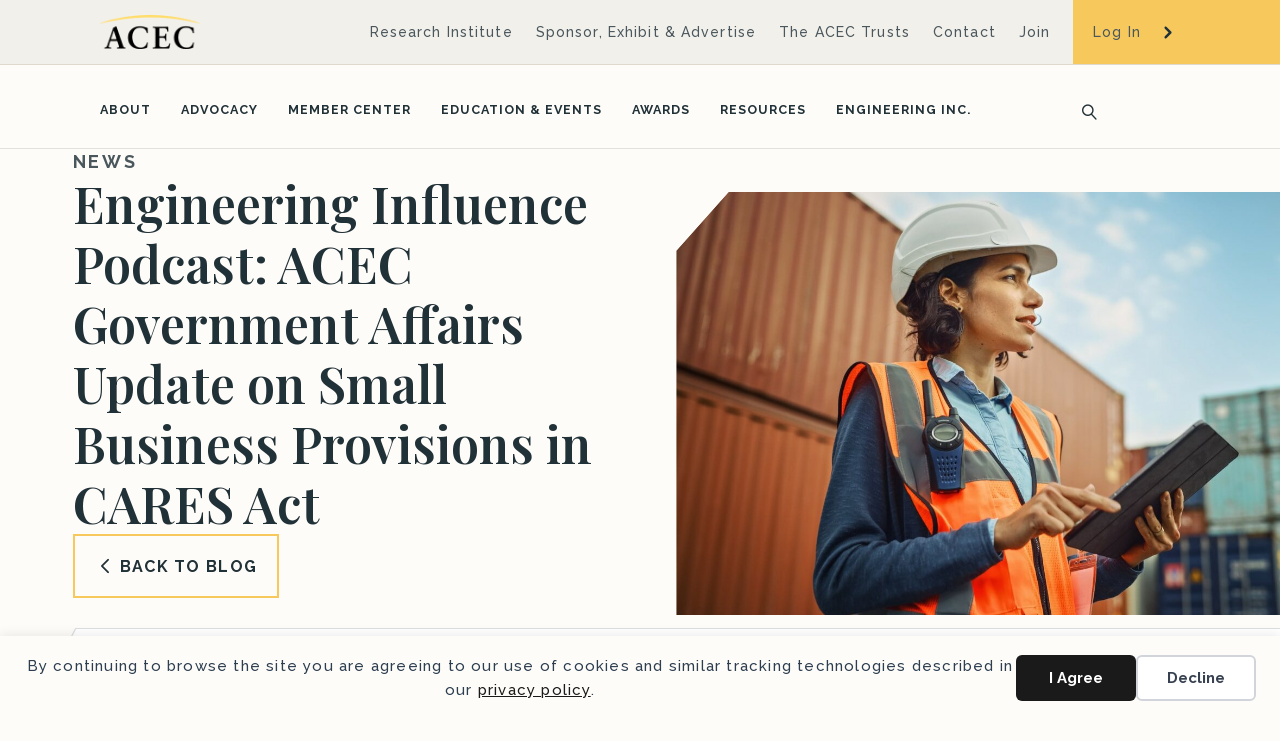

--- FILE ---
content_type: text/html; charset=UTF-8
request_url: https://www.acec.org/news/last-word-blog/post/engineering-influence-podcast-acec-government-affairs-update-on-small-business-provisions-in-cares-act/
body_size: 18067
content:
<!DOCTYPE html>
<html lang="en-US">
<head>
<meta charset="UTF-8" />
<meta name='viewport' content='width=device-width, initial-scale=1.0' />
<meta http-equiv='X-UA-Compatible' content='IE=edge' />
<link rel="profile" href="https://gmpg.org/xfn/11" />
<title>Engineering Influence Podcast: ACEC Government Affairs Update on Small Business Provisions in CARES Act - ACEC</title><link rel="preload" href="https://acec.org/wp-content/uploads/2023/04/Photo-1-e1685495731317-1200x1200.jpg" as="image">
<link rel='preconnect' href='https://fonts.gstatic.com' >
<link rel='dns-prefetch' href='//acec.org'>
<link rel='dns-prefetch' href='//fonts.googleapis.com'>
<link rel='dns-prefetch' href='//www.google-analytics.com'>
<link rel='dns-prefetch' href='//www.googletagmanager.com'>
<link rel='dns-prefetch' href='//connect.facebook.net'>
<link rel='dns-prefetch' href='//fonts.gstatic.com'>
<meta name="dc.title" content="Engineering Influence Podcast: ACEC Government Affairs Update on Small Business Provisions in CARES Act - ACEC">
<meta name="dc.description" content="ACEC News / Advocacy April 3, 2020 Engineering Influence Podcast: ACEC Government Affairs Update on Small Business Provisions in CARES Act ACEC&#039;s SVP for Advocacy, Steve Hall, and Katharine Mottley, VP for Tax and Regulatory Affairs, joined Engineering Influence to discuss the new guidance for small businesses stemming from the&hellip;">
<meta name="dc.relation" content="https://www.acec.org/news/last-word-blog/post/engineering-influence-podcast-acec-government-affairs-update-on-small-business-provisions-in-cares-act/">
<meta name="dc.source" content="https://www.acec.org/">
<meta name="dc.language" content="en_US">
<meta name="description" content="ACEC News / Advocacy April 3, 2020 Engineering Influence Podcast: ACEC Government Affairs Update on Small Business Provisions in CARES Act ACEC&#039;s SVP for Advocacy, Steve Hall, and Katharine Mottley, VP for Tax and Regulatory Affairs, joined Engineering Influence to discuss the new guidance for small businesses stemming from the&hellip;">
<meta name="robots" content="index, follow, max-snippet:-1, max-image-preview:large, max-video-preview:-1">
<link rel="canonical" href="https://www.acec.org/news/last-word-blog/post/engineering-influence-podcast-acec-government-affairs-update-on-small-business-provisions-in-cares-act/">
<meta property="og:url" content="https://www.acec.org/news/last-word-blog/post/engineering-influence-podcast-acec-government-affairs-update-on-small-business-provisions-in-cares-act/">
<meta property="og:site_name" content="ACEC">
<meta property="og:locale" content="en_US">
<meta property="og:type" content="article">
<meta property="og:title" content="Engineering Influence Podcast: ACEC Government Affairs Update on Small Business Provisions in CARES Act - ACEC">
<meta property="og:description" content="ACEC News / Advocacy April 3, 2020 Engineering Influence Podcast: ACEC Government Affairs Update on Small Business Provisions in CARES Act ACEC&#039;s SVP for Advocacy, Steve Hall, and Katharine Mottley, VP for Tax and Regulatory Affairs, joined Engineering Influence to discuss the new guidance for small businesses stemming from the&hellip;">
<meta property="og:image" content="https://www.acec.org/wp-content/uploads/2023/01/Open-Graph.jpg">
<meta property="og:image:secure_url" content="https://www.acec.org/wp-content/uploads/2023/01/Open-Graph.jpg">
<meta property="og:image:width" content="1200">
<meta property="og:image:height" content="630">
<meta name="twitter:card" content="summary">
<meta name="twitter:title" content="Engineering Influence Podcast: ACEC Government Affairs Update on Small Business Provisions in CARES Act - ACEC">
<meta name="twitter:description" content="ACEC News / Advocacy April 3, 2020 Engineering Influence Podcast: ACEC Government Affairs Update on Small Business Provisions in CARES Act ACEC&#039;s SVP for Advocacy, Steve Hall, and Katharine Mottley, VP for Tax and Regulatory Affairs, joined Engineering Influence to discuss the new guidance for small businesses stemming from the&hellip;">
<link rel='dns-prefetch' href='//js.hs-scripts.com' />
<link rel='dns-prefetch' href='//kit.fontawesome.com' />
<link rel='dns-prefetch' href='//fonts.googleapis.com' />
<link href='https://fonts.gstatic.com' crossorigin rel='preconnect' />
<link rel="alternate" type="application/rss+xml" title="ACEC &raquo; Feed" href="https://www.acec.org/feed/" />
<link rel="alternate" type="text/calendar" title="ACEC &raquo; iCal Feed" href="https://www.acec.org/events/?ical=1" />
<style id='wp-img-auto-sizes-contain-inline-css'>
img:is([sizes=auto i],[sizes^="auto," i]){contain-intrinsic-size:3000px 1500px}
/*# sourceURL=wp-img-auto-sizes-contain-inline-css */
</style>
<link rel='stylesheet' id='adsanity-default-css-css' href='https://www.acec.org/wp-content/plugins/adsanity/dist/css/widget-default.css?ver=1.9.5' media='screen' />
<link rel='stylesheet' id='tribe-events-pro-mini-calendar-block-styles-css' href='https://www.acec.org/wp-content/plugins/events-calendar-pro/build/css/tribe-events-pro-mini-calendar-block.css?ver=7.7.11' media='all' />
<link rel='stylesheet' id='wp-block-library-css' href='https://www.acec.org/wp-includes/css/dist/block-library/style.min.css?ver=6.9' media='all' />
<style id='global-styles-inline-css'>
:root{--wp--preset--aspect-ratio--square: 1;--wp--preset--aspect-ratio--4-3: 4/3;--wp--preset--aspect-ratio--3-4: 3/4;--wp--preset--aspect-ratio--3-2: 3/2;--wp--preset--aspect-ratio--2-3: 2/3;--wp--preset--aspect-ratio--16-9: 16/9;--wp--preset--aspect-ratio--9-16: 9/16;--wp--preset--color--black: #000000;--wp--preset--color--cyan-bluish-gray: #abb8c3;--wp--preset--color--white: #ffffff;--wp--preset--color--pale-pink: #f78da7;--wp--preset--color--vivid-red: #cf2e2e;--wp--preset--color--luminous-vivid-orange: #ff6900;--wp--preset--color--luminous-vivid-amber: #fcb900;--wp--preset--color--light-green-cyan: #7bdcb5;--wp--preset--color--vivid-green-cyan: #00d084;--wp--preset--color--pale-cyan-blue: #8ed1fc;--wp--preset--color--vivid-cyan-blue: #0693e3;--wp--preset--color--vivid-purple: #9b51e0;--wp--preset--color--fl-heading-text: #213138;--wp--preset--color--fl-body-bg: #fefcf8;--wp--preset--color--fl-body-text: #4a575d;--wp--preset--color--fl-accent: #e09a10;--wp--preset--color--fl-accent-hover: #e09a10;--wp--preset--color--fl-topbar-bg: #f2f0eb;--wp--preset--color--fl-topbar-text: #4a575d;--wp--preset--color--fl-topbar-link: #4a575d;--wp--preset--color--fl-topbar-hover: #e09a10;--wp--preset--color--fl-header-bg: #fefcf8;--wp--preset--color--fl-header-text: #213138;--wp--preset--color--fl-header-link: #213138;--wp--preset--color--fl-header-hover: #e09a10;--wp--preset--color--fl-nav-bg: #fefcf8;--wp--preset--color--fl-nav-link: #213138;--wp--preset--color--fl-nav-hover: #e09a10;--wp--preset--color--fl-content-bg: #fefcf8;--wp--preset--color--fl-footer-widgets-bg: #ffffff;--wp--preset--color--fl-footer-widgets-text: #757575;--wp--preset--color--fl-footer-widgets-link: #2b7bb9;--wp--preset--color--fl-footer-widgets-hover: #2b7bb9;--wp--preset--color--fl-footer-bg: #ffffff;--wp--preset--color--fl-footer-text: #757575;--wp--preset--color--fl-footer-link: #2b7bb9;--wp--preset--color--fl-footer-hover: #2b7bb9;--wp--preset--gradient--vivid-cyan-blue-to-vivid-purple: linear-gradient(135deg,rgb(6,147,227) 0%,rgb(155,81,224) 100%);--wp--preset--gradient--light-green-cyan-to-vivid-green-cyan: linear-gradient(135deg,rgb(122,220,180) 0%,rgb(0,208,130) 100%);--wp--preset--gradient--luminous-vivid-amber-to-luminous-vivid-orange: linear-gradient(135deg,rgb(252,185,0) 0%,rgb(255,105,0) 100%);--wp--preset--gradient--luminous-vivid-orange-to-vivid-red: linear-gradient(135deg,rgb(255,105,0) 0%,rgb(207,46,46) 100%);--wp--preset--gradient--very-light-gray-to-cyan-bluish-gray: linear-gradient(135deg,rgb(238,238,238) 0%,rgb(169,184,195) 100%);--wp--preset--gradient--cool-to-warm-spectrum: linear-gradient(135deg,rgb(74,234,220) 0%,rgb(151,120,209) 20%,rgb(207,42,186) 40%,rgb(238,44,130) 60%,rgb(251,105,98) 80%,rgb(254,248,76) 100%);--wp--preset--gradient--blush-light-purple: linear-gradient(135deg,rgb(255,206,236) 0%,rgb(152,150,240) 100%);--wp--preset--gradient--blush-bordeaux: linear-gradient(135deg,rgb(254,205,165) 0%,rgb(254,45,45) 50%,rgb(107,0,62) 100%);--wp--preset--gradient--luminous-dusk: linear-gradient(135deg,rgb(255,203,112) 0%,rgb(199,81,192) 50%,rgb(65,88,208) 100%);--wp--preset--gradient--pale-ocean: linear-gradient(135deg,rgb(255,245,203) 0%,rgb(182,227,212) 50%,rgb(51,167,181) 100%);--wp--preset--gradient--electric-grass: linear-gradient(135deg,rgb(202,248,128) 0%,rgb(113,206,126) 100%);--wp--preset--gradient--midnight: linear-gradient(135deg,rgb(2,3,129) 0%,rgb(40,116,252) 100%);--wp--preset--font-size--small: 13px;--wp--preset--font-size--medium: 20px;--wp--preset--font-size--large: 36px;--wp--preset--font-size--x-large: 42px;--wp--preset--spacing--20: 0.44rem;--wp--preset--spacing--30: 0.67rem;--wp--preset--spacing--40: 1rem;--wp--preset--spacing--50: 1.5rem;--wp--preset--spacing--60: 2.25rem;--wp--preset--spacing--70: 3.38rem;--wp--preset--spacing--80: 5.06rem;--wp--preset--shadow--natural: 6px 6px 9px rgba(0, 0, 0, 0.2);--wp--preset--shadow--deep: 12px 12px 50px rgba(0, 0, 0, 0.4);--wp--preset--shadow--sharp: 6px 6px 0px rgba(0, 0, 0, 0.2);--wp--preset--shadow--outlined: 6px 6px 0px -3px rgb(255, 255, 255), 6px 6px rgb(0, 0, 0);--wp--preset--shadow--crisp: 6px 6px 0px rgb(0, 0, 0);}:where(.is-layout-flex){gap: 0.5em;}:where(.is-layout-grid){gap: 0.5em;}body .is-layout-flex{display: flex;}.is-layout-flex{flex-wrap: wrap;align-items: center;}.is-layout-flex > :is(*, div){margin: 0;}body .is-layout-grid{display: grid;}.is-layout-grid > :is(*, div){margin: 0;}:where(.wp-block-columns.is-layout-flex){gap: 2em;}:where(.wp-block-columns.is-layout-grid){gap: 2em;}:where(.wp-block-post-template.is-layout-flex){gap: 1.25em;}:where(.wp-block-post-template.is-layout-grid){gap: 1.25em;}.has-black-color{color: var(--wp--preset--color--black) !important;}.has-cyan-bluish-gray-color{color: var(--wp--preset--color--cyan-bluish-gray) !important;}.has-white-color{color: var(--wp--preset--color--white) !important;}.has-pale-pink-color{color: var(--wp--preset--color--pale-pink) !important;}.has-vivid-red-color{color: var(--wp--preset--color--vivid-red) !important;}.has-luminous-vivid-orange-color{color: var(--wp--preset--color--luminous-vivid-orange) !important;}.has-luminous-vivid-amber-color{color: var(--wp--preset--color--luminous-vivid-amber) !important;}.has-light-green-cyan-color{color: var(--wp--preset--color--light-green-cyan) !important;}.has-vivid-green-cyan-color{color: var(--wp--preset--color--vivid-green-cyan) !important;}.has-pale-cyan-blue-color{color: var(--wp--preset--color--pale-cyan-blue) !important;}.has-vivid-cyan-blue-color{color: var(--wp--preset--color--vivid-cyan-blue) !important;}.has-vivid-purple-color{color: var(--wp--preset--color--vivid-purple) !important;}.has-black-background-color{background-color: var(--wp--preset--color--black) !important;}.has-cyan-bluish-gray-background-color{background-color: var(--wp--preset--color--cyan-bluish-gray) !important;}.has-white-background-color{background-color: var(--wp--preset--color--white) !important;}.has-pale-pink-background-color{background-color: var(--wp--preset--color--pale-pink) !important;}.has-vivid-red-background-color{background-color: var(--wp--preset--color--vivid-red) !important;}.has-luminous-vivid-orange-background-color{background-color: var(--wp--preset--color--luminous-vivid-orange) !important;}.has-luminous-vivid-amber-background-color{background-color: var(--wp--preset--color--luminous-vivid-amber) !important;}.has-light-green-cyan-background-color{background-color: var(--wp--preset--color--light-green-cyan) !important;}.has-vivid-green-cyan-background-color{background-color: var(--wp--preset--color--vivid-green-cyan) !important;}.has-pale-cyan-blue-background-color{background-color: var(--wp--preset--color--pale-cyan-blue) !important;}.has-vivid-cyan-blue-background-color{background-color: var(--wp--preset--color--vivid-cyan-blue) !important;}.has-vivid-purple-background-color{background-color: var(--wp--preset--color--vivid-purple) !important;}.has-black-border-color{border-color: var(--wp--preset--color--black) !important;}.has-cyan-bluish-gray-border-color{border-color: var(--wp--preset--color--cyan-bluish-gray) !important;}.has-white-border-color{border-color: var(--wp--preset--color--white) !important;}.has-pale-pink-border-color{border-color: var(--wp--preset--color--pale-pink) !important;}.has-vivid-red-border-color{border-color: var(--wp--preset--color--vivid-red) !important;}.has-luminous-vivid-orange-border-color{border-color: var(--wp--preset--color--luminous-vivid-orange) !important;}.has-luminous-vivid-amber-border-color{border-color: var(--wp--preset--color--luminous-vivid-amber) !important;}.has-light-green-cyan-border-color{border-color: var(--wp--preset--color--light-green-cyan) !important;}.has-vivid-green-cyan-border-color{border-color: var(--wp--preset--color--vivid-green-cyan) !important;}.has-pale-cyan-blue-border-color{border-color: var(--wp--preset--color--pale-cyan-blue) !important;}.has-vivid-cyan-blue-border-color{border-color: var(--wp--preset--color--vivid-cyan-blue) !important;}.has-vivid-purple-border-color{border-color: var(--wp--preset--color--vivid-purple) !important;}.has-vivid-cyan-blue-to-vivid-purple-gradient-background{background: var(--wp--preset--gradient--vivid-cyan-blue-to-vivid-purple) !important;}.has-light-green-cyan-to-vivid-green-cyan-gradient-background{background: var(--wp--preset--gradient--light-green-cyan-to-vivid-green-cyan) !important;}.has-luminous-vivid-amber-to-luminous-vivid-orange-gradient-background{background: var(--wp--preset--gradient--luminous-vivid-amber-to-luminous-vivid-orange) !important;}.has-luminous-vivid-orange-to-vivid-red-gradient-background{background: var(--wp--preset--gradient--luminous-vivid-orange-to-vivid-red) !important;}.has-very-light-gray-to-cyan-bluish-gray-gradient-background{background: var(--wp--preset--gradient--very-light-gray-to-cyan-bluish-gray) !important;}.has-cool-to-warm-spectrum-gradient-background{background: var(--wp--preset--gradient--cool-to-warm-spectrum) !important;}.has-blush-light-purple-gradient-background{background: var(--wp--preset--gradient--blush-light-purple) !important;}.has-blush-bordeaux-gradient-background{background: var(--wp--preset--gradient--blush-bordeaux) !important;}.has-luminous-dusk-gradient-background{background: var(--wp--preset--gradient--luminous-dusk) !important;}.has-pale-ocean-gradient-background{background: var(--wp--preset--gradient--pale-ocean) !important;}.has-electric-grass-gradient-background{background: var(--wp--preset--gradient--electric-grass) !important;}.has-midnight-gradient-background{background: var(--wp--preset--gradient--midnight) !important;}.has-small-font-size{font-size: var(--wp--preset--font-size--small) !important;}.has-medium-font-size{font-size: var(--wp--preset--font-size--medium) !important;}.has-large-font-size{font-size: var(--wp--preset--font-size--large) !important;}.has-x-large-font-size{font-size: var(--wp--preset--font-size--x-large) !important;}
/*# sourceURL=global-styles-inline-css */
</style>

<style id='classic-theme-styles-inline-css'>
/*! This file is auto-generated */
.wp-block-button__link{color:#fff;background-color:#32373c;border-radius:9999px;box-shadow:none;text-decoration:none;padding:calc(.667em + 2px) calc(1.333em + 2px);font-size:1.125em}.wp-block-file__button{background:#32373c;color:#fff;text-decoration:none}
/*# sourceURL=/wp-includes/css/classic-themes.min.css */
</style>
<style id='font-awesome-svg-styles-default-inline-css'>
.svg-inline--fa {
  display: inline-block;
  height: 1em;
  overflow: visible;
  vertical-align: -.125em;
}
/*# sourceURL=font-awesome-svg-styles-default-inline-css */
</style>
<link rel='stylesheet' id='font-awesome-svg-styles-css' href='https://www.acec.org/wp-content/uploads/font-awesome/v6.2.0/css/svg-with-js.css' media='all' />
<style id='font-awesome-svg-styles-inline-css'>
   .wp-block-font-awesome-icon svg::before,
   .wp-rich-text-font-awesome-icon svg::before {content: unset;}
/*# sourceURL=font-awesome-svg-styles-inline-css */
</style>
<link rel='stylesheet' id='yoko-sso-frontend-css' href='https://www.acec.org/wp-content/plugins/yoko-sso-cp/assets/css/frontend.css?ver=1.0' media='all' />
<link rel='stylesheet' id='fl-builder-layout-bundle-f8bc9dd2ed040aa1efe9ea1361b6c315-css' href='https://www.acec.org/wp-content/uploads/bb-plugin/cache/f8bc9dd2ed040aa1efe9ea1361b6c315-layout-bundle.css?ver=2.9.4.1-1.5.2.1' media='all' />
<link rel='stylesheet' id='linearicons-css' href='https://www.acec.org/wp-content/themes/yoko-acec-child/assets/fonts/linearicons/style.css?ver=1.0.0' media='all' />
<link rel='stylesheet' id='tablepress-default-css' href='https://www.acec.org/wp-content/plugins/tablepress/css/build/default.css?ver=3.2.5' media='all' />
<link rel='stylesheet' id='jquery-magnificpopup-css' href='https://www.acec.org/wp-content/plugins/bb-plugin/css/jquery.magnificpopup.min.css?ver=2.9.4.1' media='all' />
<link rel='stylesheet' id='base-css' href='https://www.acec.org/wp-content/themes/bb-theme/css/base.min.css?ver=1.7.19.1' media='all' />
<link rel='stylesheet' id='fl-automator-skin-css' href='https://www.acec.org/wp-content/uploads/bb-theme/skin-696a25ffdc533.css?ver=1.7.19.1' media='all' />
<link rel='stylesheet' id='fl-child-theme-looks-css' href='https://www.acec.org/wp-content/themes/yoko-acec-child/assets/css/elements.css?ver=6.9' media='all' />
<link rel='stylesheet' id='fl-child-theme-utility-css' href='https://www.acec.org/wp-content/themes/yoko-acec-child/assets/css/utility.css?ver=6.9' media='all' />
<link rel='stylesheet' id='fl-child-theme-css' href='https://www.acec.org/wp-content/themes/yoko-acec-child/style.css?ver=6.9' media='all' />
<link rel='stylesheet' id='fl-builder-google-fonts-e7a74be276fdd307411a69f06cd84912-css' href='//fonts.googleapis.com/css?family=Raleway%3A300%2C400%2C700%2C500%2C700%7CPlayfair+Display%3A600&#038;ver=6.9' media='all' />
<script src="https://www.acec.org/wp-includes/js/jquery/jquery.min.js?ver=3.7.1" id="jquery-core-js"></script>
<script defer crossorigin="anonymous" src="https://kit.fontawesome.com/7750e4f5a9.js" id="font-awesome-official-js"></script>
<link rel="https://api.w.org/" href="https://www.acec.org/wp-json/" /><link rel="alternate" title="JSON" type="application/json" href="https://www.acec.org/wp-json/wp/v2/posts/13448" />			<!-- DO NOT COPY THIS SNIPPET! Start of Page Analytics Tracking for HubSpot WordPress plugin v11.3.33-->
			<script class="hsq-set-content-id" data-content-id="blog-post">
				var _hsq = _hsq || [];
				_hsq.push(["setContentType", "blog-post"]);
			</script>
			<!-- DO NOT COPY THIS SNIPPET! End of Page Analytics Tracking for HubSpot WordPress plugin -->
			<style id="y0x-cache-css">body:not(.fl-builder-edit) [class*="xsso-show-for-"]{display:none}body.xsso-logged-in.xsso-role-administrator .xsso-show-for-administrator,body.logged-in.xsso-role-administrator .xsso-show-for-administrator{display:block}body.xsso-logged-in.xsso-role-editor .xsso-show-for-editor,body.logged-in.xsso-role-editor .xsso-show-for-editor{display:block}body.xsso-logged-in.xsso-role-author .xsso-show-for-author,body.logged-in.xsso-role-author .xsso-show-for-author{display:block}body.xsso-logged-in.xsso-role-contributor .xsso-show-for-contributor,body.logged-in.xsso-role-contributor .xsso-show-for-contributor{display:block}body.xsso-logged-in.xsso-role-subscriber .xsso-show-for-subscriber,body.logged-in.xsso-role-subscriber .xsso-show-for-subscriber{display:block}body.xsso-logged-in.xsso-role-member .xsso-show-for-member,body.logged-in.xsso-role-member .xsso-show-for-member{display:block}body.xsso-logged-in.xsso-role-non-member .xsso-show-for-non-member,body.logged-in.xsso-role-non-member .xsso-show-for-non-member{display:block}body.xsso-logged-in.xsso-role-content_audit_manager .xsso-show-for-content_audit_manager,body.logged-in.xsso-role-content_audit_manager .xsso-show-for-content_audit_manager{display:block}body.xsso-logged-in.xsso-role-content_audit_user .xsso-show-for-content_audit_user,body.logged-in.xsso-role-content_audit_user .xsso-show-for-content_audit_user{display:block}body.xsso-logged-in.xsso-role-dpc .xsso-show-for-dpc,body.logged-in.xsso-role-dpc .xsso-show-for-dpc{display:block}body.xsso-logged-in.xsso-role-member-firm .xsso-show-for-member-firm,body.logged-in.xsso-role-member-firm .xsso-show-for-member-firm{display:block}body.xsso-logged-in.xsso-role-camee .xsso-show-for-camee,body.logged-in.xsso-role-camee .xsso-show-for-camee{display:block}body.xsso-logged-in.xsso-role-geoprofessionals-coalition .xsso-show-for-geoprofessionals-coalition,body.logged-in.xsso-role-geoprofessionals-coalition .xsso-show-for-geoprofessionals-coalition{display:block}body.xsso-logged-in.xsso-role-land-development .xsso-show-for-land-development,body.logged-in.xsso-role-land-development .xsso-show-for-land-development{display:block}body.xsso-logged-in.xsso-role-cops .xsso-show-for-cops,body.logged-in.xsso-role-cops .xsso-show-for-cops{display:block}body.xsso-logged-in.xsso-role-small-firm-council .xsso-show-for-small-firm-council,body.logged-in.xsso-role-small-firm-council .xsso-show-for-small-firm-council{display:block}body.xsso-logged-in.xsso-role-case-new .xsso-show-for-case-new,body.logged-in.xsso-role-case-new .xsso-show-for-case-new{display:block}body.xsso-logged-in.xsso-role-member-organization .xsso-show-for-member-organization,body.logged-in.xsso-role-member-organization .xsso-show-for-member-organization{display:block}body.xsso-logged-in.xsso-role-fellow .xsso-show-for-fellow,body.logged-in.xsso-role-fellow .xsso-show-for-fellow{display:block}body.xsso-logged-in.xsso-role-past-chairman .xsso-show-for-past-chairman,body.logged-in.xsso-role-past-chairman .xsso-show-for-past-chairman{display:block}body.xsso-logged-in.xsso-role-affiliate .xsso-show-for-affiliate,body.logged-in.xsso-role-affiliate .xsso-show-for-affiliate{display:block}body.xsso-logged-in.xsso-role-case .xsso-show-for-case,body.logged-in.xsso-role-case .xsso-show-for-case{display:block}body.xsso-logged-in.xsso-role-ldc .xsso-show-for-ldc,body.logged-in.xsso-role-ldc .xsso-show-for-ldc{display:block}body.xsso-logged-in.xsso-role-geo .xsso-show-for-geo,body.logged-in.xsso-role-geo .xsso-show-for-geo{display:block}body.xsso-logged-in.xsso-role-sfc .xsso-show-for-sfc,body.logged-in.xsso-role-sfc .xsso-show-for-sfc{display:block}body.xsso-logged-in.xsso-role-life-fellow .xsso-show-for-life-fellow,body.logged-in.xsso-role-life-fellow .xsso-show-for-life-fellow{display:block}body.xsso-logged-in.xsso-role-life-member .xsso-show-for-life-member,body.logged-in.xsso-role-life-member .xsso-show-for-life-member{display:block}body.xsso-logged-in.xsso-role-mep-coalition .xsso-show-for-mep-coalition,body.logged-in.xsso-role-mep-coalition .xsso-show-for-mep-coalition{display:block}body.sso-loading::after{position:fixed;top:0;left:0;width:100vw;height:100vh;content:'';background-color:white;background-position:center center;background-repeat:no-repeat;background-image:url("https://www.acec.org/wp-content/plugins/yok0x-sso/assets/img/loader.gif");background-size:150px 200px;z-index:9999}body:not(.logged-in) .xsso-container > span{display:none;opacity:0.000000001;transition:.1s opacity}body:not(.logged-in) .xsso-container > span:first-child{display:inline-block}body:not(.logged-in).xsso-logged-in .xsso-container .login-link{display:none}body:not(.logged-in).xsso-logged-in .xsso-container .logged-in-content{display:inline-block;opacity:1}body:not(.logged-in).xsso-logged-out .xsso-container .logged-in-content{display:none}body:not(.logged-in).xsso-logged-out .xsso-container .login-link{display:inline-block;opacity:1}</style><meta name="et-api-version" content="v1"><meta name="et-api-origin" content="https://www.acec.org"><link rel="https://theeventscalendar.com/" href="https://www.acec.org/wp-json/tribe/tickets/v1/" /><meta name="tec-api-version" content="v1"><meta name="tec-api-origin" content="https://www.acec.org"><link rel="alternate" href="https://www.acec.org/wp-json/tribe/events/v1/" /><style>.breadcrumb {list-style:none;margin:0;padding-inline-start:0;}.breadcrumb li {margin:0;display:inline-block;position:relative;}.breadcrumb li::after{content:' / ';margin-left:5px;margin-right:5px;}.breadcrumb li:last-child::after{display:none}</style><link rel="icon" href="https://www.acec.org/wp-content/uploads/2023/01/cropped-Favicon-32x32.jpg" sizes="32x32" />
<link rel="icon" href="https://www.acec.org/wp-content/uploads/2023/01/cropped-Favicon-192x192.jpg" sizes="192x192" />
<link rel="apple-touch-icon" href="https://www.acec.org/wp-content/uploads/2023/01/cropped-Favicon-180x180.jpg" />
<meta name="msapplication-TileImage" content="https://www.acec.org/wp-content/uploads/2023/01/cropped-Favicon-270x270.jpg" />
		<style id="wp-custom-css">
			body:has(.mo-top-bar) .fl-page-content {
	background-color: #FFF;
}
body:has(.mo-top-bar) p {
	color: #4A575D;
}
body:has(.mo-top-bar) .invert p {
	color: #FFF;
}

.fl-module-list .fl-list-item-heading span.fl-list-item-heading-text {
	color: #4A575D;
	font-size: 18px;
	font-weight: 500;
	line-height: 1.6;
	letter-spacing: 1.44px;
}

.bg-white > .fl-row-content-wrap,
.bg-white > .fl-col-content,
.bg-white.fl-module,
.banner-main.bg-white{
	background-color: #FFF;
}
.bg-body > .fl-row-content-wrap,
.bg-body > .fl-col-content,
.bg-body.fl-module,
.banner-main.bg-body {
	background-color: #FEFCF8;
}

.subsite-menu .fl-menu a:hover {
	color: #E09A10;
}

.invert .complex-feed .fl-post-title a,
.invert.complex-feed .fl-post-title a {
	color: #213138 !important;
}
.invert .complex-feed .fl-post-excerpt p,
.invert.complex-feed .fl-post-excerpt p {
	color: #000;
}
body:has(.mo-top-bar) .invert .complex-feed .fl-post-excerpt p,
body:has(.mo-top-bar) .invert.complex-feed .fl-post-excerpt p {
	color: #4A575D;
}
.invert .complex-feed .fl-post-more-link a.simple-button,
.invert.complex-feed .fl-post-more-link a.simple-button {
	color: #213138 !important;
}
.invert .complex-feed .fl-post-more-link a.simple-button::after,
.invert.complex-feed .fl-post-more-link a.simple-button::after {
	content: url(/wp-content/themes/yoko-acec-child/images/chevron-blue.svg);
}
.invert .complex-feed .fl-post-more-link a.simple-button:hover,
.invert.complex-feed .fl-post-more-link a.simple-button:hover {
	color: #E09A10 !important;
}
.invert .complex-feed .fl-post-more-link a.simple-button:hover::after,
.invert.complex-feed .fl-post-more-link a.simple-button:hover::after {
	content: url(/wp-content/themes/yoko-acec-child/images/chevron-yellow.svg);
}

/* ACEC */
.complex-grid-item:not(.person-grid-item) .fl-post-image img {
	width: 100%;
}



/* BECOME A MEMBER */
select.hs-input {
	background: #FFFFFF;
}



/* HOMEPAGE ALIGN ITEMS*/
@media screen and (max-width: 768px) {
	.grid-cards .fl-col-group .fl-col:first-of-type .fl-col-content {
		margin-right: 10px !important;
	}
	.grid-cards .fl-col-group .fl-col:nth-of-type(2) .fl-col-content {
		margin-left: 10px !important;
	}
}



.align-column-bottom {
    display: grid;
    flex: 1 1 0;
    align-content: flex-end;
}
.overlap {
	z-index: 1;
}



.tablepress>*+tbody>*>*, .tablepress>tbody>*~*>*, .tablepress>tfoot>*>* {
	padding-top: 30px;
	padding-bottom: 30px;
}


.img-round {
	border-radius: 100px;
	width: 150px;
}

table{
	table-layout: fixed!important;
	width:100%;
	overflow-x:auto;
	
}

.tablepress>:where(thead,tfoot)>*>th {
	background-color: #f2f0ea;
}

html body:not(.logged-in).xsso-logged-in .xsso-container .logged-in-content {
	display: flex;
}

.banner-featured-image,
.banner-featured-image div {
	height: 100%;
}

.banner-featured-image img {
	height: 100%;
	width: 100%;
	object-fit: cover;
}

.fl-page-nav-right .fl-page-nav-wrap .navbar-nav li>a {
	font-size: calc(10px + .2vw);
}


.fl-post-title 
{
	line-height:1.2!important;
}


.fl-module-list .fl-list a {
	color: #213138;
}

.fl-separator
{
	margin-top:20px!important;
	margin-bottom:20px!important;
}

#list-no-link div {
	cursor: default!important;
}

/* When the body has .xsso-logged-in, hide .show-logged-out elements */
.xsso-logged-in .show-logged-out {
	display: none;
}
  
/* When the body has .xsso-logged-out, hide .show-logged-in elements */
.xsso-logged-out .show-logged-in {
	display: none;
}

.complex-list-image .fl-post-image img {
	width: 100%;
}

/* SUBSITES */
.subsite-top-bar .fl-col:last-of-type {margin-right: -1px;}

/* Footer Account Links */
.footer-main .account-link::after {
    content: "";
    display: block;
    padding-top: 16px;
}

.youtube-video {
  aspect-ratio: 16 / 9;
  width: 100%;
}

body {
	color:#000;
}
p, h5, h6, a, li {
    letter-spacing: 0.08em;
}




/* PAGINATION */
.facetwp-facet-pagination {
	text-align: center;
}
.facetwp-facet-pagination a.facetwp-page {
	border: 1px solid #e6e6e6;
	display: inline-block;
	padding: 5px 10px;
	margin: 0 3px;
}
.facetwp-facet-pagination a.facetwp-page.active,
.facetwp-facet-pagination a.facetwp-page:hover {
	background: #f5f5f5;
	text-decoration: none;
	color: #000;
	font-weight: 500;
}
/****/

.grid-cards .fl-col:not(.unset) {
    min-height: 160px!important;
}

.ad-aligncenter .ad-row {
	justify-content: space-between;
	margin: 0 -20px;
}
.ad-aligncenter .ad-row>div {
	margin: 20px;
}
@media screen and (max-width: 768px) {
	.ad-aligncenter .ad-row {
		justify-content: center;
	}
}

/* MO SITES */

.mo-top-bar .fl-row-content-wrap,
.mo-top-bar .fl-row-content {
	position: relative;
}

.mo-top-bar .fl-row-content-wrap::after {
	content: '';
	background-color: #F7C95D;
	height: 100%;
	width: calc((100vw - 1150px)/2);
	position: absolute;
	right: 0;
	top: 0;
	z-index: 0;
}

.mo-top-bar .fl-row-content {
	z-index: 1;
}

.mo-top-bar .logged-in-content .account-link {margin-right: 20px;}

/* Hiding clip paths when BB is being used */

.fl-builder-edit .footer-main.top-left-notch {
	clip-path: none;
}

.heading-left-align {
    margin-left: 0;
}

/* CSS Fixes for Embedded ACEC Assessment Tool */

/* 1. Force the correct font family and prevent theme overrides. */
#acec-assessment-tool-container,
#acec-assessment-tool-container * {
    font-family: 'Inter', sans-serif !important;
}

/* 2. Fix layout/sizing issues caused by theme's box-sizing rules. */
/* This is the most common cause of "shapes are out of shape." */
#acec-assessment-tool-container,
#acec-assessment-tool-container * {
    box-sizing: border-box;
}

.fl-page-nav ul.sub-menu ul.sub-menu {
	margin-top: 20px;
}		</style>
		<noscript><style>.perfmatters-lazy[data-src]{display:none !important;}</style></noscript><style>.perfmatters-lazy-youtube{position:relative;width:100%;max-width:100%;height:0;padding-bottom:56.23%;overflow:hidden}.perfmatters-lazy-youtube img{position:absolute;top:0;right:0;bottom:0;left:0;display:block;width:100%;max-width:100%;height:auto;margin:auto;border:none;cursor:pointer;transition:.5s all;-webkit-transition:.5s all;-moz-transition:.5s all}.perfmatters-lazy-youtube img:hover{-webkit-filter:brightness(75%)}.perfmatters-lazy-youtube .play{position:absolute;top:50%;left:50%;right:auto;width:68px;height:48px;margin-left:-34px;margin-top:-24px;background:url(https://www.acec.org/wp-content/plugins/perfmatters/img/youtube.svg) no-repeat;background-position:center;background-size:cover;pointer-events:none;filter:grayscale(1)}.perfmatters-lazy-youtube:hover .play{filter:grayscale(0)}.perfmatters-lazy-youtube iframe{position:absolute;top:0;left:0;width:100%;height:100%;z-index:99}</style><!-- Google Tag Manager -->
<script>(function(w,d,s,l,i){w[l]=w[l]||[];w[l].push({'gtm.start':
new Date().getTime(),event:'gtm.js'});var f=d.getElementsByTagName(s)[0],
j=d.createElement(s),dl=l!='dataLayer'?'&l='+l:'';j.async=true;j.src=
'https://www.googletagmanager.com/gtm.js?id='+i+dl;f.parentNode.insertBefore(j,f);
})(window,document,'script','dataLayer','GTM-PL46PZP');</script>
<!-- End Google Tag Manager -->

</head>
<body class="wp-singular post-template-default single single-post postid-13448 single-format-standard wp-theme-bb-theme wp-child-theme-yoko-acec-child fl-builder-2-9-4-1 fl-themer-1-5-2-1 fl-theme-1-7-19-1 fl-no-js use-lock-icons tribe-no-js tec-no-tickets-on-recurring tec-no-rsvp-on-recurring fl-theme-builder-singular fl-theme-builder-singular-single-post-default fl-theme-builder-footer fl-theme-builder-footer-footer fl-theme-builder-part fl-theme-builder-part-pre-footer-cta no-featured-image visible-banner fl-framework-base fl-preset-default fl-full-width fl-has-sidebar fl-scroll-to-top fl-search-active tribe-theme-bb-theme" itemscope="itemscope" itemtype="https://schema.org/WebPage">
<!-- Google Tag Manager (noscript) -->
<noscript><iframe src="https://www.googletagmanager.com/ns.html?id=GTM-PL46PZP"
height="0" width="0" style="display:none;visibility:hidden"></iframe></noscript>
<!-- End Google Tag Manager (noscript) --><script id="y0x-cache-buster">const y0xGated=false;const y0xLoggedIn=document.cookie.search("yok0x_sso_")!==-1;window.addEventListener('load',function(){var body=document.querySelector("body");if(y0xLoggedIn){if(y0xGated){var ssoCacheId="";try{ssoCacheId=document.cookie.split("; ").filter(function(ck){return ck.search("yok0x_sso_")===0})[0].split("=")[1].substr(-10)}catch(error){console.log(error)}
if(document.location.search&&document.location.search.search("yokoSso")===-1){body.classList.add('sso-loading');setTimeout(function(){document.location.href=document.location.href+"&yokoSso="+ssoCacheId},200)}else if(!document.location.search){body.classList.add('sso-loading');setTimeout(function(){document.location.href=document.location.href+"?yokoSso="+ssoCacheId},200)}}
body.classList.add("xsso-logged-in")}else{body.classList.add("xsso-logged-out")}},false)</script><div data-nosnippet class="seopress-user-consent seopress-user-message seopress-user-consent-hide">
        <p>By continuing to browse the site you are agreeing to our use of cookies and similar tracking technologies described in our <a href="/privacy-policy/">privacy policy</a>.</p>
        <p>
            <button id="seopress-user-consent-accept" type="button">I Agree</button>
            <button type="button" id="seopress-user-consent-close">Decline</button>
        </p>
    </div><div class="seopress-user-consent-backdrop seopress-user-consent-hide"></div><style>.seopress-user-consent {position: fixed;z-index: 8000;display: inline-flex;flex-direction: column;justify-content: center;border: none;box-sizing: border-box;left: 0;right: 0;width: 100%;padding: 18px 24px;bottom:0;text-align:center;background:#fefcf8;box-shadow: 0 -2px 10px rgba(0, 0, 0, 0.08);}@media (max-width: 782px) {.seopress-user-consent {padding: 16px;}.seopress-user-consent.seopress-user-message {flex-direction: column !important;align-items: stretch;gap: 16px;}.seopress-user-consent.seopress-user-message p:first-child {margin: 0 !important;text-align: center;}.seopress-user-consent.seopress-user-message p:last-child {width: 100%; flex-direction: column;justify-content: stretch;gap: 10px;}.seopress-user-consent.seopress-user-message button {width: 100% !important;min-width: auto !important;}}}.seopress-user-consent.seopress-user-message p:first-child {margin: 0;line-height: 1.6;flex: 1;}.seopress-user-consent p {margin: 0;font-size: 15px;line-height: 1.6;color:#2c3e50;}.seopress-user-consent a{color:#1a1a1a;text-decoration: underline;font-weight: 500;}.seopress-user-consent a:hover{text-decoration: none;opacity: 0.7;}.seopress-user-consent.seopress-user-message {flex-direction: row;align-items: center;gap: 24px;}.seopress-user-consent.seopress-user-message p:last-child {display: flex;gap: 12px;justify-content: flex-end;flex-wrap: nowrap;margin: 0;flex-shrink: 0;}.seopress-user-consent button {padding: 12px 24px;border: none;border-radius: 6px;font-size: 15px;font-weight: 600;cursor: pointer;transition: all 0.2s ease;flex: 0 1 auto;min-width: 120px;background:#1a1a1a;color:#ffffff;}.seopress-user-consent button:hover{transform: translateY(-1px);box-shadow: 0 2px 8px rgba(0, 0, 0, 0.15);background:#ffd579;}#seopress-user-consent-close{border: 2px solid #d1d5db !important;background:#ffffff;color:#374151;}#seopress-user-consent-close:hover{background:#f9fafb;border-color: #9ca3af !important;color:#1f2937;}@media (max-width: 480px) {.seopress-user-consent.seopress-user-message p:last-child {flex-direction: column;}.seopress-user-consent button {width: 100%;min-width: auto;}}.seopress-user-consent-hide{display:none !important;}.seopress-edit-choice{
        background: none;
        justify-content: flex-start;
        align-items: flex-start;
        z-index: 7999;
        border: none;
        width: auto;
        transform: none !important;
        left: 20px !important;
        right: auto !important;
        bottom: 20px;
        top: auto;
        box-shadow: none;
        padding: 0;
    }</style><a aria-label="Skip to content" class="fl-screen-reader-text" href="#fl-main-content">Skip to content</a><div class="fl-page">
	<header class="fl-page-header fl-page-header-fixed fl-page-nav-right fl-page-nav-toggle-icon fl-page-nav-toggle-visible-mobile"  role="banner">
	<div class="fl-page-header-wrap">
		<div class="fl-page-header-container container">
			<div class="fl-page-header-row row">
				<div class="col-sm-12 col-md-3 fl-page-logo-wrap">
					<div class="fl-page-header-logo">
						<a href="https://www.acec.org/"><img class="fl-logo-img" loading="false" data-no-lazy="1"   itemscope itemtype="https://schema.org/ImageObject" src="https://www.acec.org/wp-content/uploads/2023/01/acec-logo@1x.png" data-retina="https://www.acec.org/wp-content/uploads/2023/01/acec-logo@2x.png" title="" width="106" data-width="106" height="36" data-height="36" alt="ACEC" /><meta itemprop="name" content="ACEC" /></a>
					</div>
				</div>
				<div class="col-sm-12 col-md-9 fl-page-fixed-nav-wrap">
					<div class="fl-page-nav-wrap">
						<nav class="fl-page-nav fl-nav navbar navbar-default navbar-expand-md" aria-label="Header Menu" role="navigation">
							<button type="button" class="navbar-toggle navbar-toggler" data-toggle="collapse" data-target=".fl-page-nav-collapse">
								<span><i class="fas fa-bars" aria-hidden="true"></i><span class="sr-only">Menu</span></span>
							</button>
							<div class="fl-page-nav-collapse collapse navbar-collapse">
								<ul id="menu-main" class="nav navbar-nav navbar-right menu fl-theme-menu"><li id="menu-item-1271" class="menu-item menu-item-type-post_type menu-item-object-page menu-item-has-children menu-item-1271 nav-item"><a href="https://www.acec.org/about-acec/" class="nav-link">About</a><div class="fl-submenu-icon-wrap"><span class="fl-submenu-toggle-icon"></span></div>
<ul class="sub-menu">
	<li id="menu-item-1272" class="menu-item menu-item-type-post_type menu-item-object-page menu-item-1272 nav-item"><a href="https://www.acec.org/about-acec/what-is-acec/" class="nav-link">What is ACEC</a></li>
	<li id="menu-item-1273" class="menu-item menu-item-type-post_type menu-item-object-page menu-item-1273 nav-item"><a href="https://www.acec.org/about-acec/leadership/" class="nav-link">Leadership</a></li>
	<li id="menu-item-1275" class="menu-item menu-item-type-post_type menu-item-object-page menu-item-1275 nav-item"><a href="https://www.acec.org/about-acec/staff/" class="nav-link">Staff</a></li>
	<li id="menu-item-14962" class="menu-item menu-item-type-custom menu-item-object-custom menu-item-14962 nav-item"><a target="_blank" href="https://american-council-of-engineering-companies.breezy.hr/" class="nav-link">Jobs at ACEC</a></li>
	<li id="menu-item-7196" class="menu-item menu-item-type-post_type menu-item-object-page menu-item-7196 nav-item"><a href="https://www.acec.org/member-center/get-involved/mo-state-sites/" class="nav-link">State Member Organizations</a></li>
	<li id="menu-item-1278" class="menu-item menu-item-type-post_type menu-item-object-page menu-item-1278 nav-item"><a href="https://www.acec.org/about-acec/what-is-engineering/" class="nav-link">What is Engineering</a></li>
	<li id="menu-item-8340" class="menu-item menu-item-type-post_type menu-item-object-page menu-item-8340 nav-item"><a href="https://www.acec.org/about-acec/member-engagement-and-belonging/" class="nav-link">Member Engagement &#038; Belonging</a></li>
	<li id="menu-item-30889" class="menu-item menu-item-type-post_type menu-item-object-page menu-item-30889 nav-item"><a href="https://www.acec.org/annual-reports/" class="nav-link">Annual Reports</a></li>
	<li id="menu-item-1279" class="menu-item menu-item-type-post_type menu-item-object-page menu-item-1279 nav-item"><a href="https://www.acec.org/about-acec/faq/" class="nav-link">FAQ</a></li>
</ul>
</li>
<li id="menu-item-1280" class="menu-item menu-item-type-post_type menu-item-object-page menu-item-has-children menu-item-1280 nav-item"><a href="https://www.acec.org/advocacy/" class="nav-link">Advocacy</a><div class="fl-submenu-icon-wrap"><span class="fl-submenu-toggle-icon"></span></div>
<ul class="sub-menu">
	<li id="menu-item-1281" class="menu-item menu-item-type-post_type menu-item-object-page menu-item-has-children menu-item-1281 nav-item"><a href="https://www.acec.org/advocacy/advocacy-priorities/" class="nav-link">Advocacy Priorities</a><div class="fl-submenu-icon-wrap"><span class="fl-submenu-toggle-icon"></span></div>
	<ul class="sub-menu">
		<li id="menu-item-5085" class="menu-item menu-item-type-post_type menu-item-object-page menu-item-5085 nav-item"><a href="https://www.acec.org/advocacy/advocacy-priorities/transportation/" class="nav-link">Transportation</a></li>
		<li id="menu-item-5088" class="menu-item menu-item-type-post_type menu-item-object-page menu-item-5088 nav-item"><a href="https://www.acec.org/advocacy/advocacy-priorities/tax-policy/" class="nav-link">Tax Policy</a></li>
		<li id="menu-item-5083" class="menu-item menu-item-type-post_type menu-item-object-page menu-item-5083 nav-item"><a href="https://www.acec.org/advocacy/advocacy-priorities/federal-procurement/" class="nav-link">Federal Procurement</a></li>
		<li id="menu-item-5089" class="menu-item menu-item-type-post_type menu-item-object-page menu-item-5089 nav-item"><a href="https://www.acec.org/advocacy/advocacy-priorities/international/" class="nav-link">International</a></li>
		<li id="menu-item-5090" class="menu-item menu-item-type-post_type menu-item-object-page menu-item-5090 nav-item"><a href="https://www.acec.org/advocacy/advocacy-priorities/sustainability-resilience/" class="nav-link">Sustainability &#038; Resilience</a></li>
		<li id="menu-item-5087" class="menu-item menu-item-type-post_type menu-item-object-page menu-item-5087 nav-item"><a href="https://www.acec.org/advocacy/advocacy-priorities/energy/" class="nav-link">Energy</a></li>
		<li id="menu-item-5091" class="menu-item menu-item-type-post_type menu-item-object-page menu-item-5091 nav-item"><a href="https://www.acec.org/advocacy/advocacy-priorities/workforce/" class="nav-link">Workforce</a></li>
		<li id="menu-item-8256" class="menu-item menu-item-type-post_type menu-item-object-page menu-item-8256 nav-item"><a href="https://www.acec.org/advocacy/advocacy-priorities/paycheck-protection-program/" class="nav-link">Paycheck Protection Program</a></li>
		<li id="menu-item-8378" class="menu-item menu-item-type-post_type menu-item-object-page menu-item-8378 nav-item"><a href="https://www.acec.org/advocacy/advocacy-priorities/indemnification-and-duty-to-defend/" class="nav-link">Indemnification &#038; Duty to Defend</a></li>
		<li id="menu-item-8379" class="menu-item menu-item-type-post_type menu-item-object-page menu-item-8379 nav-item"><a href="https://www.acec.org/advocacy/advocacy-priorities/water-environment/" class="nav-link">Water &#038; Environment</a></li>
	</ul>
</li>
	<li id="menu-item-6484" class="menu-item menu-item-type-post_type menu-item-object-page menu-item-6484 nav-item"><a href="https://www.acec.org/advocacy/legislative-scorecards/" class="nav-link">Legislative Scorecards</a></li>
	<li id="menu-item-1282" class="menu-item menu-item-type-post_type menu-item-object-page menu-item-1282 nav-item"><a href="https://www.acec.org/advocacy/political-action-committee/" class="nav-link">ACEC/PAC</a></li>
	<li id="menu-item-6483" class="menu-item menu-item-type-custom menu-item-object-custom menu-item-6483 nav-item"><a target="_blank" href="https://www.acec.org/resource/qbs-in-the-procurement-of-engineering-services/" class="nav-link">QBS Resource Center</a></li>
	<li id="menu-item-32150" class="menu-item menu-item-type-post_type menu-item-object-page menu-item-32150 nav-item"><a href="https://www.acec.org/member-center/get-involved/mo-state-sites/minuteman-fund/" class="nav-link">Minuteman Fund</a></li>
</ul>
</li>
<li id="menu-item-1284" class="menu-item menu-item-type-post_type menu-item-object-page menu-item-has-children menu-item-1284 nav-item"><a href="https://www.acec.org/member-center/" class="nav-link">Member Center</a><div class="fl-submenu-icon-wrap"><span class="fl-submenu-toggle-icon"></span></div>
<ul class="sub-menu">
	<li id="menu-item-1286" class="menu-item menu-item-type-post_type menu-item-object-page menu-item-1286 nav-item"><a href="https://www.acec.org/member-center/membership-benefits/" class="nav-link">Benefits of Membership</a></li>
	<li id="menu-item-5094" class="menu-item menu-item-type-post_type menu-item-object-page menu-item-5094 nav-item"><a href="https://www.acec.org/member-center/engineering-firm/" class="nav-link">Engineering Firm</a></li>
	<li id="menu-item-5095" class="menu-item menu-item-type-post_type menu-item-object-page menu-item-5095 nav-item"><a href="https://www.acec.org/member-center/industry-affiliate/" class="nav-link">National Affiliate</a></li>
	<li id="menu-item-1288" class="menu-item menu-item-type-post_type menu-item-object-page menu-item-1288 nav-item"><a href="https://www.acec.org/member-center/get-involved/" class="nav-link">Get Involved</a></li>
	<li id="menu-item-39728" class="menu-item menu-item-type-custom menu-item-object-custom menu-item-39728 nav-item"><a href="https://netforum.acec.org/eweb/DynamicPage.aspx?webcode=ACECAOCP10&#038;cmtType=coalition" class="nav-link">Coalitions</a></li>
	<li id="menu-item-39106" class="menu-item menu-item-type-custom menu-item-object-custom menu-item-39106 nav-item"><a href="https://netforum.acec.org/eweb/DynamicPage.aspx?webcode=ACECAOCP10" class="nav-link">Committees</a></li>
	<li id="menu-item-39701" class="menu-item menu-item-type-custom menu-item-object-custom menu-item-39701 nav-item"><a href="https://netforum.acec.org/eweb/DynamicPage.aspx?webcode=ACECAOCP10&#038;cmtType=Forum" class="nav-link">Forums</a></li>
	<li id="menu-item-18832" class="menu-item menu-item-type-custom menu-item-object-custom menu-item-18832 nav-item"><a target="_blank" href="https://community.acec.org/memberhome" class="nav-link">Communities</a></li>
	<li id="menu-item-5097" class="menu-item menu-item-type-post_type menu-item-object-page menu-item-5097 nav-item"><a href="https://www.acec.org/member-center/get-involved/mo-state-sites/" class="nav-link">MO/State Sites</a></li>
	<li id="menu-item-17175" class="menu-item menu-item-type-post_type menu-item-object-page menu-item-17175 nav-item"><a href="https://www.acec.org/awards/college-of-fellows/" class="nav-link">College of Fellows</a></li>
	<li id="menu-item-1292" class="menu-item menu-item-type-post_type menu-item-object-page menu-item-1292 nav-item"><a href="https://www.acec.org/member-center/member-discount-program/" class="nav-link">Member Discount Program</a></li>
	<li id="menu-item-23236" class="menu-item menu-item-type-post_type menu-item-object-page menu-item-23236 nav-item"><a href="https://www.acec.org/trusts/" class="nav-link">The ACEC Trusts</a></li>
</ul>
</li>
<li id="menu-item-1293" class="menu-item menu-item-type-post_type menu-item-object-page menu-item-has-children menu-item-1293 nav-item"><a href="https://www.acec.org/education-events/" class="nav-link">Education &#038; Events</a><div class="fl-submenu-icon-wrap"><span class="fl-submenu-toggle-icon"></span></div>
<ul class="sub-menu">
	<li id="menu-item-1294" class="menu-item menu-item-type-post_type menu-item-object-page menu-item-has-children menu-item-1294 nav-item"><a href="https://www.acec.org/education-events/education/" class="nav-link">Education</a><div class="fl-submenu-icon-wrap"><span class="fl-submenu-toggle-icon"></span></div>
	<ul class="sub-menu">
		<li id="menu-item-15053" class="menu-item menu-item-type-post_type menu-item-object-page menu-item-15053 nav-item"><a href="https://www.acec.org/education-events/education/online-education/" class="nav-link">Online Education</a></li>
		<li id="menu-item-5100" class="menu-item menu-item-type-post_type menu-item-object-page menu-item-5100 nav-item"><a href="https://www.acec.org/education-events/education/in-person-education/" class="nav-link">In Person Education</a></li>
		<li id="menu-item-5101" class="menu-item menu-item-type-post_type menu-item-object-page menu-item-5101 nav-item"><a href="https://www.acec.org/education-events/education/leadership-education/" class="nav-link">Leadership Education</a></li>
	</ul>
</li>
	<li id="menu-item-1295" class="menu-item menu-item-type-post_type menu-item-object-page menu-item-has-children menu-item-1295 nav-item"><a href="https://www.acec.org/education-events/events/" class="nav-link">Events</a><div class="fl-submenu-icon-wrap"><span class="fl-submenu-toggle-icon"></span></div>
	<ul class="sub-menu">
		<li id="menu-item-41246" class="menu-item menu-item-type-post_type menu-item-object-page menu-item-has-children menu-item-41246 nav-item"><a href="https://www.acec.org/education-events/events/coalitions-conference/" class="nav-link">Coalitions Conference</a><div class="fl-submenu-icon-wrap"><span class="fl-submenu-toggle-icon"></span></div>
		<ul class="sub-menu">
			<li id="menu-item-40749" class="menu-item menu-item-type-post_type menu-item-object-page menu-item-40749 nav-item"><a href="https://www.acec.org/education-events/events/practice-area-summit/" class="nav-link">Practice Area Summit</a></li>
			<li id="menu-item-31648" class="menu-item menu-item-type-post_type menu-item-object-page menu-item-31648 nav-item"><a href="https://www.acec.org/education-events/events/small-firm-workshop/" class="nav-link">Small Firm Workshop</a></li>
		</ul>
</li>
		<li id="menu-item-40351" class="menu-item menu-item-type-post_type menu-item-object-page menu-item-40351 nav-item"><a href="https://www.acec.org/education-events/events/annual-convention/" class="nav-link">ACEC Annual Convention &#038; Legislative Summit</a></li>
		<li id="menu-item-26074" class="menu-item menu-item-type-custom menu-item-object-custom menu-item-26074 nav-item"><a href="https://convention.acec.org/eea-gala/" class="nav-link">Engineering Excellence Awards Gala</a></li>
		<li id="menu-item-38716" class="menu-item menu-item-type-custom menu-item-object-custom menu-item-38716 nav-item"><a href="https://conference.acec.org/get-updates/" class="nav-link">Fall Conference</a></li>
		<li id="menu-item-27894" class="menu-item menu-item-type-post_type menu-item-object-page menu-item-27894 nav-item"><a href="https://www.acec.org/education-events/events/annual-forums/" class="nav-link">Annual Forums</a></li>
		<li id="menu-item-4857" class="menu-item menu-item-type-post_type menu-item-object-page menu-item-4857 nav-item"><a href="https://www.acec.org/education-events/events/event-calendar/" class="nav-link">Event Calendar</a></li>
		<li id="menu-item-20627" class="menu-item menu-item-type-post_type menu-item-object-page menu-item-20627 nav-item"><a href="https://www.acec.org/education-events/events/future-conferences/" class="nav-link">Future Conferences</a></li>
		<li id="menu-item-26999" class="menu-item menu-item-type-custom menu-item-object-custom menu-item-26999 nav-item"><a href="https://www.infrastructureroadshow.org/" class="nav-link">Engineering &#038; Public Works Roadshow</a></li>
		<li id="menu-item-5113" class="menu-item menu-item-type-post_type menu-item-object-page menu-item-5113 nav-item"><a href="https://www.acec.org/sponsor-exhibit-advertise/" class="nav-link">Sponsor, Exhibit &#038; Advertise</a></li>
	</ul>
</li>
</ul>
</li>
<li id="menu-item-1296" class="menu-item menu-item-type-post_type menu-item-object-page menu-item-has-children menu-item-1296 nav-item"><a href="https://www.acec.org/awards/" class="nav-link">Awards</a><div class="fl-submenu-icon-wrap"><span class="fl-submenu-toggle-icon"></span></div>
<ul class="sub-menu">
	<li id="menu-item-16886" class="menu-item menu-item-type-post_type menu-item-object-page menu-item-16886 nav-item"><a href="https://www.acec.org/awards/engineering-excellence-awards/" class="nav-link">Engineering Excellence Awards</a></li>
	<li id="menu-item-5117" class="menu-item menu-item-type-post_type menu-item-object-page menu-item-5117 nav-item"><a href="https://www.acec.org/awards/acec-scholarship-program/" class="nav-link">ACEC Scholarship Program</a></li>
	<li id="menu-item-5115" class="menu-item menu-item-type-post_type menu-item-object-page menu-item-5115 nav-item"><a href="https://www.acec.org/awards/distinguished-service-award/" class="nav-link">Distinguished Service Award</a></li>
	<li id="menu-item-16883" class="menu-item menu-item-type-post_type menu-item-object-page menu-item-16883 nav-item"><a href="https://www.acec.org/awards/award-of-merit/" class="nav-link">Award of Merit</a></li>
	<li id="menu-item-1297" class="menu-item menu-item-type-post_type menu-item-object-page menu-item-1297 nav-item"><a href="https://www.acec.org/awards/college-of-fellows/" class="nav-link">College of Fellows</a></li>
	<li id="menu-item-1298" class="menu-item menu-item-type-post_type menu-item-object-page menu-item-1298 nav-item"><a href="https://www.acec.org/awards/community-service-awards/" class="nav-link">Community Service Awards</a></li>
	<li id="menu-item-1299" class="menu-item menu-item-type-post_type menu-item-object-page menu-item-1299 nav-item"><a href="https://www.acec.org/awards/qbs-awards-program/" class="nav-link">QBS Awards Program</a></li>
	<li id="menu-item-1300" class="menu-item menu-item-type-post_type menu-item-object-page menu-item-1300 nav-item"><a href="https://www.acec.org/awards/young-professional-of-the-year-award/" class="nav-link">Young Professional of the Year Award</a></li>
</ul>
</li>
<li id="menu-item-1301" class="menu-item menu-item-type-post_type menu-item-object-page menu-item-has-children menu-item-1301 nav-item"><a href="https://www.acec.org/resources/" class="nav-link">Resources</a><div class="fl-submenu-icon-wrap"><span class="fl-submenu-toggle-icon"></span></div>
<ul class="sub-menu">
	<li id="menu-item-5608" class="menu-item menu-item-type-post_type menu-item-object-page menu-item-5608 nav-item"><a href="https://www.acec.org/resources/resource-library/" class="nav-link">Resource Library</a></li>
	<li id="menu-item-41737" class="menu-item menu-item-type-custom menu-item-object-custom menu-item-41737 nav-item"><a href="https://netforum.acec.org/eweb/DynamicPage.aspx?webcode=ACECAOPP10" class="nav-link">Contracts &#038; Publications</a></li>
	<li id="menu-item-5609" class="menu-item menu-item-type-post_type menu-item-object-page menu-item-5609 nav-item"><a href="https://www.acec.org/resources/acec-trusts/" class="nav-link">ACEC Trusts</a></li>
	<li id="menu-item-5610" class="menu-item menu-item-type-post_type menu-item-object-page menu-item-5610 nav-item"><a href="https://www.acec.org/resources/risk-management-resources/" class="nav-link">Risk Management Resources</a></li>
	<li id="menu-item-39459" class="menu-item menu-item-type-custom menu-item-object-custom menu-item-39459 nav-item"><a href="https://engineeringinc.acec.org/podcast/" class="nav-link">Engineering Influence Podcast</a></li>
	<li id="menu-item-17424" class="menu-item menu-item-type-custom menu-item-object-custom menu-item-17424 nav-item"><a target="_blank" href="https://jobopenings.acec.org/" class="nav-link">Engineering Job Board</a></li>
	<li id="menu-item-5613" class="menu-item menu-item-type-post_type menu-item-object-page menu-item-5613 nav-item"><a href="https://www.acec.org/resources/market-intelligence/" class="nav-link">Market Intelligence</a></li>
	<li id="menu-item-22874" class="menu-item menu-item-type-custom menu-item-object-custom menu-item-22874 nav-item"><a href="https://netforum.acec.org/eweb/DynamicPage.aspx?WebCode=AODir02" class="nav-link">Affiliate Directory</a></li>
	<li id="menu-item-30373" class="menu-item menu-item-type-post_type menu-item-object-page menu-item-30373 nav-item"><a href="https://www.acec.org/resources/technology/" class="nav-link">Technology</a></li>
	<li id="menu-item-41314" class="menu-item menu-item-type-post_type menu-item-object-page menu-item-41314 nav-item"><a href="https://www.acec.org/news/engineers-week-2026/" class="nav-link">Engineers Week 2026</a></li>
	<li id="menu-item-17228" class="menu-item menu-item-type-custom menu-item-object-custom menu-item-17228 nav-item"><a target="_blank" href="https://www.rcep.net/" class="nav-link">Registered Continuing Education Program</a></li>
</ul>
</li>
<li id="menu-item-39458" class="menu-item menu-item-type-custom menu-item-object-custom menu-item-39458 nav-item"><a href="https://engineeringinc.acec.org/" class="nav-link">Engineering Inc.</a></li>
<li id="menu-item-18467" class="mobile-only menu-item menu-item-type-gs_sim menu-item-object-gs_sim menu-item-18467 nav-item"><span class="sso-account-links"><span class="xsso-container"><span class="login-link"><a href="https://netforum.acec.org/eweb/DynamicPage.aspx?webcode=LoginRequired&URL_Success=https%3A%2F%2Fwww.acec.org%2Fnews%2Flast-word-blog%2Fpost%2Fengineering-influence-podcast-acec-government-affairs-update-on-small-business-provisions-in-cares-act%2F%3FuserToken%3D%7Btoken%7D" class="intent-login" data-no-instant>Log In</a>
</span><span class="logged-in-content"><span class="account-link"><a class="my-account" href="https://netforum.acec.org/eweb/MemberPage.aspx">My Account</a></span></span></span></span></li>
<li id="menu-item-862" class="mobile-only mobile-nav-search menu-item menu-item-type-gs_sim menu-item-object-gs_sim menu-item-862 nav-item"><form role="search" method="get" id="searchform" action="/">
    <div class="search-form"><label class="screen-reader-text" for="s">Search for:</label>
        <input type="text" value="" name="s" id="s" />
        <input type="submit" id="searchsubmit" value="Search" />
    </div>
</form></li>
</ul>							</div>
						</nav>
					</div>
				</div>
			</div>
		</div>
	</div>
</header><!-- .fl-page-header-fixed -->
<div class="fl-page-bar">
	<div class="fl-page-bar-container container">
		<div class="fl-page-bar-row row">
			<div class="col-sm-6 col-md-6 text-left clearfix"><div class="fl-page-bar-text fl-page-bar-text-1"><a href="https://www.acec.org/"><img src="https://www.acec.org/wp-content/uploads/2023/01/acec-logo@2x.png" /></a></div></div>			<div class="col-sm-6 col-md-6 text-right clearfix">		<nav class="top-bar-nav" aria-label="Top Bar Menu" itemscope="itemscope" itemtype="https://schema.org/SiteNavigationElement" role="navigation">
			<ul id="menu-top-bar" class="fl-page-bar-nav nav navbar-nav menu"><li id="menu-item-7999" class="menu-item menu-item-type-custom menu-item-object-custom menu-item-7999 nav-item"><a target="_blank" href="https://www.acecresearchinstitute.org/" class="nav-link">Research Institute</a></li>
<li id="menu-item-1421" class="menu-item menu-item-type-post_type menu-item-object-page menu-item-1421 nav-item"><a href="https://www.acec.org/sponsor-exhibit-advertise/" class="nav-link">Sponsor, Exhibit &#038; Advertise</a></li>
<li id="menu-item-1423" class="menu-item menu-item-type-post_type menu-item-object-page menu-item-1423 nav-item"><a href="https://www.acec.org/trusts/" class="nav-link">The ACEC Trusts</a></li>
<li id="menu-item-1424" class="menu-item menu-item-type-post_type menu-item-object-page menu-item-1424 nav-item"><a href="https://www.acec.org/contact/" class="nav-link">Contact</a></li>
<li id="menu-item-40357" class="menu-item menu-item-type-custom menu-item-object-custom menu-item-40357 nav-item"><a href="https://netforum.acec.org/eweb/DynamicPage.aspx?WebCode=ACECJP01" class="nav-link">Join</a></li>
<li id="menu-item-1427" class="top-bar-button menu-item menu-item-type-gs_sim menu-item-object-gs_sim menu-item-1427 nav-item"><span class="sso-account-links"><span class="xsso-container"><span class="login-link"><a href="https://netforum.acec.org/eweb/DynamicPage.aspx?webcode=LoginRequired&URL_Success=https%3A%2F%2Fwww.acec.org%2Fnews%2Flast-word-blog%2Fpost%2Fengineering-influence-podcast-acec-government-affairs-update-on-small-business-provisions-in-cares-act%2F%3FuserToken%3D%7Btoken%7D" class="intent-login" data-no-instant>Log In</a>
</span><span class="logged-in-content"><span class="account-link"><a class="my-account" href="https://netforum.acec.org/eweb/MemberPage.aspx">My Account</a></span></span></span></span></li>
</ul></nav></div>		</div>
	</div>
</div><!-- .fl-page-bar -->
<header class="fl-page-header fl-page-header-primary fl-page-nav-right fl-page-nav-toggle-icon fl-page-nav-toggle-visible-mobile" itemscope="itemscope" itemtype="https://schema.org/WPHeader"  role="banner">
	<div class="fl-page-header-wrap">
		<div class="fl-page-header-container container">
			<div class="fl-page-header-row row">
				<div class="col-sm-12 col-md-4 fl-page-header-logo-col">
					<div class="fl-page-header-logo" itemscope="itemscope" itemtype="https://schema.org/Organization">
						<a href="https://www.acec.org/" itemprop="url"><img class="fl-logo-img" loading="false" data-no-lazy="1"   itemscope itemtype="https://schema.org/ImageObject" src="https://www.acec.org/wp-content/uploads/2023/01/acec-logo@1x.png" data-retina="https://www.acec.org/wp-content/uploads/2023/01/acec-logo@2x.png" title="" width="106" data-width="106" height="36" data-height="36" alt="ACEC" /><meta itemprop="name" content="ACEC" /></a>
											</div>
				</div>
				<div class="col-sm-12 col-md-8 fl-page-nav-col">
					<div class="fl-page-nav-wrap">
						<nav class="fl-page-nav fl-nav navbar navbar-default navbar-expand-md" aria-label="Header Menu" itemscope="itemscope" itemtype="https://schema.org/SiteNavigationElement" role="navigation">
							<button type="button" class="navbar-toggle navbar-toggler" data-toggle="collapse" data-target=".fl-page-nav-collapse">
								<span><i class="fas fa-bars" aria-hidden="true"></i><span class="sr-only">Menu</span></span>
							</button>
							<div class="fl-page-nav-collapse collapse navbar-collapse">
								<ul id="menu-main-1" class="nav navbar-nav navbar-right menu fl-theme-menu"><li class="menu-item menu-item-type-post_type menu-item-object-page menu-item-has-children menu-item-1271 nav-item"><a href="https://www.acec.org/about-acec/" class="nav-link">About</a><div class="fl-submenu-icon-wrap"><span class="fl-submenu-toggle-icon"></span></div>
<ul class="sub-menu">
	<li class="menu-item menu-item-type-post_type menu-item-object-page menu-item-1272 nav-item"><a href="https://www.acec.org/about-acec/what-is-acec/" class="nav-link">What is ACEC</a></li>
	<li class="menu-item menu-item-type-post_type menu-item-object-page menu-item-1273 nav-item"><a href="https://www.acec.org/about-acec/leadership/" class="nav-link">Leadership</a></li>
	<li class="menu-item menu-item-type-post_type menu-item-object-page menu-item-1275 nav-item"><a href="https://www.acec.org/about-acec/staff/" class="nav-link">Staff</a></li>
	<li class="menu-item menu-item-type-custom menu-item-object-custom menu-item-14962 nav-item"><a target="_blank" href="https://american-council-of-engineering-companies.breezy.hr/" class="nav-link">Jobs at ACEC</a></li>
	<li class="menu-item menu-item-type-post_type menu-item-object-page menu-item-7196 nav-item"><a href="https://www.acec.org/member-center/get-involved/mo-state-sites/" class="nav-link">State Member Organizations</a></li>
	<li class="menu-item menu-item-type-post_type menu-item-object-page menu-item-1278 nav-item"><a href="https://www.acec.org/about-acec/what-is-engineering/" class="nav-link">What is Engineering</a></li>
	<li class="menu-item menu-item-type-post_type menu-item-object-page menu-item-8340 nav-item"><a href="https://www.acec.org/about-acec/member-engagement-and-belonging/" class="nav-link">Member Engagement &#038; Belonging</a></li>
	<li class="menu-item menu-item-type-post_type menu-item-object-page menu-item-30889 nav-item"><a href="https://www.acec.org/annual-reports/" class="nav-link">Annual Reports</a></li>
	<li class="menu-item menu-item-type-post_type menu-item-object-page menu-item-1279 nav-item"><a href="https://www.acec.org/about-acec/faq/" class="nav-link">FAQ</a></li>
</ul>
</li>
<li class="menu-item menu-item-type-post_type menu-item-object-page menu-item-has-children menu-item-1280 nav-item"><a href="https://www.acec.org/advocacy/" class="nav-link">Advocacy</a><div class="fl-submenu-icon-wrap"><span class="fl-submenu-toggle-icon"></span></div>
<ul class="sub-menu">
	<li class="menu-item menu-item-type-post_type menu-item-object-page menu-item-has-children menu-item-1281 nav-item"><a href="https://www.acec.org/advocacy/advocacy-priorities/" class="nav-link">Advocacy Priorities</a><div class="fl-submenu-icon-wrap"><span class="fl-submenu-toggle-icon"></span></div>
	<ul class="sub-menu">
		<li class="menu-item menu-item-type-post_type menu-item-object-page menu-item-5085 nav-item"><a href="https://www.acec.org/advocacy/advocacy-priorities/transportation/" class="nav-link">Transportation</a></li>
		<li class="menu-item menu-item-type-post_type menu-item-object-page menu-item-5088 nav-item"><a href="https://www.acec.org/advocacy/advocacy-priorities/tax-policy/" class="nav-link">Tax Policy</a></li>
		<li class="menu-item menu-item-type-post_type menu-item-object-page menu-item-5083 nav-item"><a href="https://www.acec.org/advocacy/advocacy-priorities/federal-procurement/" class="nav-link">Federal Procurement</a></li>
		<li class="menu-item menu-item-type-post_type menu-item-object-page menu-item-5089 nav-item"><a href="https://www.acec.org/advocacy/advocacy-priorities/international/" class="nav-link">International</a></li>
		<li class="menu-item menu-item-type-post_type menu-item-object-page menu-item-5090 nav-item"><a href="https://www.acec.org/advocacy/advocacy-priorities/sustainability-resilience/" class="nav-link">Sustainability &#038; Resilience</a></li>
		<li class="menu-item menu-item-type-post_type menu-item-object-page menu-item-5087 nav-item"><a href="https://www.acec.org/advocacy/advocacy-priorities/energy/" class="nav-link">Energy</a></li>
		<li class="menu-item menu-item-type-post_type menu-item-object-page menu-item-5091 nav-item"><a href="https://www.acec.org/advocacy/advocacy-priorities/workforce/" class="nav-link">Workforce</a></li>
		<li class="menu-item menu-item-type-post_type menu-item-object-page menu-item-8256 nav-item"><a href="https://www.acec.org/advocacy/advocacy-priorities/paycheck-protection-program/" class="nav-link">Paycheck Protection Program</a></li>
		<li class="menu-item menu-item-type-post_type menu-item-object-page menu-item-8378 nav-item"><a href="https://www.acec.org/advocacy/advocacy-priorities/indemnification-and-duty-to-defend/" class="nav-link">Indemnification &#038; Duty to Defend</a></li>
		<li class="menu-item menu-item-type-post_type menu-item-object-page menu-item-8379 nav-item"><a href="https://www.acec.org/advocacy/advocacy-priorities/water-environment/" class="nav-link">Water &#038; Environment</a></li>
	</ul>
</li>
	<li class="menu-item menu-item-type-post_type menu-item-object-page menu-item-6484 nav-item"><a href="https://www.acec.org/advocacy/legislative-scorecards/" class="nav-link">Legislative Scorecards</a></li>
	<li class="menu-item menu-item-type-post_type menu-item-object-page menu-item-1282 nav-item"><a href="https://www.acec.org/advocacy/political-action-committee/" class="nav-link">ACEC/PAC</a></li>
	<li class="menu-item menu-item-type-custom menu-item-object-custom menu-item-6483 nav-item"><a target="_blank" href="https://www.acec.org/resource/qbs-in-the-procurement-of-engineering-services/" class="nav-link">QBS Resource Center</a></li>
	<li class="menu-item menu-item-type-post_type menu-item-object-page menu-item-32150 nav-item"><a href="https://www.acec.org/member-center/get-involved/mo-state-sites/minuteman-fund/" class="nav-link">Minuteman Fund</a></li>
</ul>
</li>
<li class="menu-item menu-item-type-post_type menu-item-object-page menu-item-has-children menu-item-1284 nav-item"><a href="https://www.acec.org/member-center/" class="nav-link">Member Center</a><div class="fl-submenu-icon-wrap"><span class="fl-submenu-toggle-icon"></span></div>
<ul class="sub-menu">
	<li class="menu-item menu-item-type-post_type menu-item-object-page menu-item-1286 nav-item"><a href="https://www.acec.org/member-center/membership-benefits/" class="nav-link">Benefits of Membership</a></li>
	<li class="menu-item menu-item-type-post_type menu-item-object-page menu-item-5094 nav-item"><a href="https://www.acec.org/member-center/engineering-firm/" class="nav-link">Engineering Firm</a></li>
	<li class="menu-item menu-item-type-post_type menu-item-object-page menu-item-5095 nav-item"><a href="https://www.acec.org/member-center/industry-affiliate/" class="nav-link">National Affiliate</a></li>
	<li class="menu-item menu-item-type-post_type menu-item-object-page menu-item-1288 nav-item"><a href="https://www.acec.org/member-center/get-involved/" class="nav-link">Get Involved</a></li>
	<li class="menu-item menu-item-type-custom menu-item-object-custom menu-item-39728 nav-item"><a href="https://netforum.acec.org/eweb/DynamicPage.aspx?webcode=ACECAOCP10&#038;cmtType=coalition" class="nav-link">Coalitions</a></li>
	<li class="menu-item menu-item-type-custom menu-item-object-custom menu-item-39106 nav-item"><a href="https://netforum.acec.org/eweb/DynamicPage.aspx?webcode=ACECAOCP10" class="nav-link">Committees</a></li>
	<li class="menu-item menu-item-type-custom menu-item-object-custom menu-item-39701 nav-item"><a href="https://netforum.acec.org/eweb/DynamicPage.aspx?webcode=ACECAOCP10&#038;cmtType=Forum" class="nav-link">Forums</a></li>
	<li class="menu-item menu-item-type-custom menu-item-object-custom menu-item-18832 nav-item"><a target="_blank" href="https://community.acec.org/memberhome" class="nav-link">Communities</a></li>
	<li class="menu-item menu-item-type-post_type menu-item-object-page menu-item-5097 nav-item"><a href="https://www.acec.org/member-center/get-involved/mo-state-sites/" class="nav-link">MO/State Sites</a></li>
	<li class="menu-item menu-item-type-post_type menu-item-object-page menu-item-17175 nav-item"><a href="https://www.acec.org/awards/college-of-fellows/" class="nav-link">College of Fellows</a></li>
	<li class="menu-item menu-item-type-post_type menu-item-object-page menu-item-1292 nav-item"><a href="https://www.acec.org/member-center/member-discount-program/" class="nav-link">Member Discount Program</a></li>
	<li class="menu-item menu-item-type-post_type menu-item-object-page menu-item-23236 nav-item"><a href="https://www.acec.org/trusts/" class="nav-link">The ACEC Trusts</a></li>
</ul>
</li>
<li class="menu-item menu-item-type-post_type menu-item-object-page menu-item-has-children menu-item-1293 nav-item"><a href="https://www.acec.org/education-events/" class="nav-link">Education &#038; Events</a><div class="fl-submenu-icon-wrap"><span class="fl-submenu-toggle-icon"></span></div>
<ul class="sub-menu">
	<li class="menu-item menu-item-type-post_type menu-item-object-page menu-item-has-children menu-item-1294 nav-item"><a href="https://www.acec.org/education-events/education/" class="nav-link">Education</a><div class="fl-submenu-icon-wrap"><span class="fl-submenu-toggle-icon"></span></div>
	<ul class="sub-menu">
		<li class="menu-item menu-item-type-post_type menu-item-object-page menu-item-15053 nav-item"><a href="https://www.acec.org/education-events/education/online-education/" class="nav-link">Online Education</a></li>
		<li class="menu-item menu-item-type-post_type menu-item-object-page menu-item-5100 nav-item"><a href="https://www.acec.org/education-events/education/in-person-education/" class="nav-link">In Person Education</a></li>
		<li class="menu-item menu-item-type-post_type menu-item-object-page menu-item-5101 nav-item"><a href="https://www.acec.org/education-events/education/leadership-education/" class="nav-link">Leadership Education</a></li>
	</ul>
</li>
	<li class="menu-item menu-item-type-post_type menu-item-object-page menu-item-has-children menu-item-1295 nav-item"><a href="https://www.acec.org/education-events/events/" class="nav-link">Events</a><div class="fl-submenu-icon-wrap"><span class="fl-submenu-toggle-icon"></span></div>
	<ul class="sub-menu">
		<li class="menu-item menu-item-type-post_type menu-item-object-page menu-item-has-children menu-item-41246 nav-item"><a href="https://www.acec.org/education-events/events/coalitions-conference/" class="nav-link">Coalitions Conference</a><div class="fl-submenu-icon-wrap"><span class="fl-submenu-toggle-icon"></span></div>
		<ul class="sub-menu">
			<li class="menu-item menu-item-type-post_type menu-item-object-page menu-item-40749 nav-item"><a href="https://www.acec.org/education-events/events/practice-area-summit/" class="nav-link">Practice Area Summit</a></li>
			<li class="menu-item menu-item-type-post_type menu-item-object-page menu-item-31648 nav-item"><a href="https://www.acec.org/education-events/events/small-firm-workshop/" class="nav-link">Small Firm Workshop</a></li>
		</ul>
</li>
		<li class="menu-item menu-item-type-post_type menu-item-object-page menu-item-40351 nav-item"><a href="https://www.acec.org/education-events/events/annual-convention/" class="nav-link">ACEC Annual Convention &#038; Legislative Summit</a></li>
		<li class="menu-item menu-item-type-custom menu-item-object-custom menu-item-26074 nav-item"><a href="https://convention.acec.org/eea-gala/" class="nav-link">Engineering Excellence Awards Gala</a></li>
		<li class="menu-item menu-item-type-custom menu-item-object-custom menu-item-38716 nav-item"><a href="https://conference.acec.org/get-updates/" class="nav-link">Fall Conference</a></li>
		<li class="menu-item menu-item-type-post_type menu-item-object-page menu-item-27894 nav-item"><a href="https://www.acec.org/education-events/events/annual-forums/" class="nav-link">Annual Forums</a></li>
		<li class="menu-item menu-item-type-post_type menu-item-object-page menu-item-4857 nav-item"><a href="https://www.acec.org/education-events/events/event-calendar/" class="nav-link">Event Calendar</a></li>
		<li class="menu-item menu-item-type-post_type menu-item-object-page menu-item-20627 nav-item"><a href="https://www.acec.org/education-events/events/future-conferences/" class="nav-link">Future Conferences</a></li>
		<li class="menu-item menu-item-type-custom menu-item-object-custom menu-item-26999 nav-item"><a href="https://www.infrastructureroadshow.org/" class="nav-link">Engineering &#038; Public Works Roadshow</a></li>
		<li class="menu-item menu-item-type-post_type menu-item-object-page menu-item-5113 nav-item"><a href="https://www.acec.org/sponsor-exhibit-advertise/" class="nav-link">Sponsor, Exhibit &#038; Advertise</a></li>
	</ul>
</li>
</ul>
</li>
<li class="menu-item menu-item-type-post_type menu-item-object-page menu-item-has-children menu-item-1296 nav-item"><a href="https://www.acec.org/awards/" class="nav-link">Awards</a><div class="fl-submenu-icon-wrap"><span class="fl-submenu-toggle-icon"></span></div>
<ul class="sub-menu">
	<li class="menu-item menu-item-type-post_type menu-item-object-page menu-item-16886 nav-item"><a href="https://www.acec.org/awards/engineering-excellence-awards/" class="nav-link">Engineering Excellence Awards</a></li>
	<li class="menu-item menu-item-type-post_type menu-item-object-page menu-item-5117 nav-item"><a href="https://www.acec.org/awards/acec-scholarship-program/" class="nav-link">ACEC Scholarship Program</a></li>
	<li class="menu-item menu-item-type-post_type menu-item-object-page menu-item-5115 nav-item"><a href="https://www.acec.org/awards/distinguished-service-award/" class="nav-link">Distinguished Service Award</a></li>
	<li class="menu-item menu-item-type-post_type menu-item-object-page menu-item-16883 nav-item"><a href="https://www.acec.org/awards/award-of-merit/" class="nav-link">Award of Merit</a></li>
	<li class="menu-item menu-item-type-post_type menu-item-object-page menu-item-1297 nav-item"><a href="https://www.acec.org/awards/college-of-fellows/" class="nav-link">College of Fellows</a></li>
	<li class="menu-item menu-item-type-post_type menu-item-object-page menu-item-1298 nav-item"><a href="https://www.acec.org/awards/community-service-awards/" class="nav-link">Community Service Awards</a></li>
	<li class="menu-item menu-item-type-post_type menu-item-object-page menu-item-1299 nav-item"><a href="https://www.acec.org/awards/qbs-awards-program/" class="nav-link">QBS Awards Program</a></li>
	<li class="menu-item menu-item-type-post_type menu-item-object-page menu-item-1300 nav-item"><a href="https://www.acec.org/awards/young-professional-of-the-year-award/" class="nav-link">Young Professional of the Year Award</a></li>
</ul>
</li>
<li class="menu-item menu-item-type-post_type menu-item-object-page menu-item-has-children menu-item-1301 nav-item"><a href="https://www.acec.org/resources/" class="nav-link">Resources</a><div class="fl-submenu-icon-wrap"><span class="fl-submenu-toggle-icon"></span></div>
<ul class="sub-menu">
	<li class="menu-item menu-item-type-post_type menu-item-object-page menu-item-5608 nav-item"><a href="https://www.acec.org/resources/resource-library/" class="nav-link">Resource Library</a></li>
	<li class="menu-item menu-item-type-custom menu-item-object-custom menu-item-41737 nav-item"><a href="https://netforum.acec.org/eweb/DynamicPage.aspx?webcode=ACECAOPP10" class="nav-link">Contracts &#038; Publications</a></li>
	<li class="menu-item menu-item-type-post_type menu-item-object-page menu-item-5609 nav-item"><a href="https://www.acec.org/resources/acec-trusts/" class="nav-link">ACEC Trusts</a></li>
	<li class="menu-item menu-item-type-post_type menu-item-object-page menu-item-5610 nav-item"><a href="https://www.acec.org/resources/risk-management-resources/" class="nav-link">Risk Management Resources</a></li>
	<li class="menu-item menu-item-type-custom menu-item-object-custom menu-item-39459 nav-item"><a href="https://engineeringinc.acec.org/podcast/" class="nav-link">Engineering Influence Podcast</a></li>
	<li class="menu-item menu-item-type-custom menu-item-object-custom menu-item-17424 nav-item"><a target="_blank" href="https://jobopenings.acec.org/" class="nav-link">Engineering Job Board</a></li>
	<li class="menu-item menu-item-type-post_type menu-item-object-page menu-item-5613 nav-item"><a href="https://www.acec.org/resources/market-intelligence/" class="nav-link">Market Intelligence</a></li>
	<li class="menu-item menu-item-type-custom menu-item-object-custom menu-item-22874 nav-item"><a href="https://netforum.acec.org/eweb/DynamicPage.aspx?WebCode=AODir02" class="nav-link">Affiliate Directory</a></li>
	<li class="menu-item menu-item-type-post_type menu-item-object-page menu-item-30373 nav-item"><a href="https://www.acec.org/resources/technology/" class="nav-link">Technology</a></li>
	<li class="menu-item menu-item-type-post_type menu-item-object-page menu-item-41314 nav-item"><a href="https://www.acec.org/news/engineers-week-2026/" class="nav-link">Engineers Week 2026</a></li>
	<li class="menu-item menu-item-type-custom menu-item-object-custom menu-item-17228 nav-item"><a target="_blank" href="https://www.rcep.net/" class="nav-link">Registered Continuing Education Program</a></li>
</ul>
</li>
<li class="menu-item menu-item-type-custom menu-item-object-custom menu-item-39458 nav-item"><a href="https://engineeringinc.acec.org/" class="nav-link">Engineering Inc.</a></li>
<li class="mobile-only menu-item menu-item-type-gs_sim menu-item-object-gs_sim menu-item-18467 nav-item"><span class="sso-account-links"><span class="xsso-container"><span class="login-link"><a href="https://netforum.acec.org/eweb/DynamicPage.aspx?webcode=LoginRequired&URL_Success=https%3A%2F%2Fwww.acec.org%2Fnews%2Flast-word-blog%2Fpost%2Fengineering-influence-podcast-acec-government-affairs-update-on-small-business-provisions-in-cares-act%2F%3FuserToken%3D%7Btoken%7D" class="intent-login" data-no-instant>Log In</a>
</span><span class="logged-in-content"><span class="account-link"><a class="my-account" href="https://netforum.acec.org/eweb/MemberPage.aspx">My Account</a></span></span></span></span></li>
<li class="mobile-only mobile-nav-search menu-item menu-item-type-gs_sim menu-item-object-gs_sim menu-item-862 nav-item"><form role="search" method="get" id="searchform" action="/">
    <div class="search-form"><label class="screen-reader-text" for="s">Search for:</label>
        <input type="text" value="" name="s" id="s" />
        <input type="submit" id="searchsubmit" value="Search" />
    </div>
</form></li>
</ul><div class="fl-page-nav-search">
	<a href="#" class="fas fa-search" aria-label="Search" aria-expanded="false" aria-haspopup="true" id='flsearchform'></a>
	<form method="get" role="search" aria-label="Search" action="https://www.acec.org/" title="Type and press Enter to search.">
		<input type="search" class="fl-search-input form-control" name="s" placeholder="Search" value="" aria-labelledby="flsearchform" />
	</form>
</div>
							</div>
						</nav>
					</div>
				</div>
			</div>
		</div>
	</div>
</header><!-- .fl-page-header -->
	<div id="fl-main-content" class="fl-page-content" itemprop="mainContentOfPage" role="main">

		<div class="fl-builder-content fl-builder-content-1725 fl-builder-global-templates-locked" data-post-id="1725"><div class="fl-row fl-row-full-width fl-row-bg-none fl-node-he6t7w4l5319 fl-row-custom-height fl-row-align-top banner-main committee-banner post-banner" data-node="he6t7w4l5319">
	<div class="fl-row-content-wrap">
						<div class="fl-row-content fl-row-full-width fl-node-content">
		
<div class="fl-col-group fl-node-gw2xckpy0uz7 fl-col-group-equal-height fl-col-group-align-center" data-node="gw2xckpy0uz7">
			<div class="fl-col fl-node-y9hszf2nk4c3 fl-col-bg-color fl-col-small fl-col-small-full-width" data-node="y9hszf2nk4c3">
	<div class="fl-col-content fl-node-content"><div class="fl-module fl-module-heading fl-node-0drx8wjkyz1e max-600 leadin" data-node="0drx8wjkyz1e">
	<div class="fl-module-content fl-node-content">
		<h2 class="fl-heading">
		<span class="fl-heading-text">News</span>
	</h2>
	</div>
</div>
<div class="fl-module fl-module-heading fl-node-2y3n5xcbwvd1 banner-main-title max-600" data-node="2y3n5xcbwvd1">
	<div class="fl-module-content fl-node-content">
		<h1 class="fl-heading">
		<span class="fl-heading-text">Engineering Influence Podcast: ACEC Government Affairs Update on Small Business Provisions in CARES Act</span>
	</h1>
	</div>
</div>
<div class="fl-module fl-module-button fl-node-rgkz245h16mt max-600 ghost-button no-arrow" data-node="rgkz245h16mt">
	<div class="fl-module-content fl-node-content">
		<div class="fl-button-wrap fl-button-width-auto fl-button-left">
			<a href="https://www.acec.org/news/blog-last-word/" target="_self" class="fl-button">
							<span class="fl-button-text"><span class="heroicon heroicon-chevron-left"><svg xmlns="http://www.w3.org/2000/svg" fill="none" viewBox="0 0 24 24" stroke="currentColor"><path stroke-linecap="round" stroke-linejoin="round" d="M15.75 19.5L8.25 12l7.5-7.5"></path></svg></span> Back to Blog</span>
					</a>
</div>
	</div>
</div>
</div>
</div>
			<div class="fl-col fl-node-nxo8zu42kivs fl-col-bg-none fl-col-small fl-col-small-full-width top-left-notch" data-node="nxo8zu42kivs">
	<div class="fl-col-content fl-node-content"><div class="fl-module fl-module-photo fl-node-ra284zgqv9t1 banner-featured-image" data-node="ra284zgqv9t1">
	<div class="fl-module-content fl-node-content">
		<div class="fl-photo fl-photo-align-right fl-photo-crop-landscape" itemscope itemtype="https://schema.org/ImageObject">
	<div class="fl-photo-content fl-photo-img-jpg">
				<img decoding="async" class="fl-photo-img wp-image-1434" src="https://www.acec.org/wp-content/uploads/bb-plugin/cache/engineer-onsite-landscape-b8d5abc35ea4c65fcc455ca7961a3e95-ra284zgqv9t1.jpg" alt="engineer-onsite" itemprop="image" title="engineer-onsite"  />
					</div>
	</div>
	</div>
</div>
</div>
</div>
	</div>
		</div>
	</div>
</div>
<div class="fl-row fl-row-full-width fl-row-bg-none fl-node-o4k3zg2iv6dl fl-row-default-height fl-row-align-center post-content committee-content" data-node="o4k3zg2iv6dl">
	<div class="fl-row-content-wrap">
						<div class="fl-row-content fl-row-fixed-width fl-node-content">
		
<div class="fl-col-group fl-node-qz2x1bymkgdr fl-col-group-responsive-reversed" data-node="qz2x1bymkgdr">
			<div class="fl-col fl-node-av4d3jxrc90q fl-col-bg-color" data-node="av4d3jxrc90q">
	<div class="fl-col-content fl-node-content"><div id="post-content-text" class="fl-module fl-module-fl-post-content fl-node-2fu9iebdk58x" data-node="2fu9iebdk58x">
	<div class="fl-module-content fl-node-content">
		<h5>ACEC News / Advocacy</h5>
<p class="newsdate">April 3, 2020</p>
<h3>Engineering Influence Podcast: ACEC Government Affairs Update on Small Business Provisions in CARES Act</h3>
<p>ACEC&#8217;s SVP for Advocacy, Steve Hall, and Katharine Mottley, VP for Tax and Regulatory Affairs, joined <em>Engineering Influence</em> to discuss the new guidance for small businesses stemming from the enactment of the CARES Act.&nbsp;&nbsp;</p>
<p>Click <a href="https://acecnational.podbean.com/e/coronavirus-special-government-affairs-update-for-4-2-20/">here</a> to listen to the podcast.</p>
<p><em><br />All comments to blog posts will be moderated by ACEC staff.</em></p>
	</div>
</div>
<div class="fl-module fl-module-html fl-node-jgvl687oy9th fl-visible-mobile" data-node="jgvl687oy9th">
	<div class="fl-module-content fl-node-content">
		<div class="fl-html">
	<div class="adsanity-shortcode"><div class="ad-aligncenter"><div class="ad-row">
<div id="ad-41012" class="ad-300x250 adsanity-300x250 aligncenter adsanity-aligncenter"
><div class="adsanity-inner">

<a rel="nofollow" href="https://www.acec.org/ads/acec-rt-nov-2025/"  target="_blank"><img width="300" height="250" src="https://www.acec.org/wp-content/uploads/2025/11/ACEC-RT_Website.png" class="no-lazy-load wp-post-image" alt="" decoding="async" fetchpriority="high" /></a>
</div></div>

</div><div class="ad-row">
<div id="ad-40810" class="ad-300x250 adsanity-300x250 aligncenter adsanity-aligncenter"
><div class="adsanity-inner">

<a rel="nofollow" href="https://www.acec.org/ads/acec-bit-nov-15-25v2/"  target="_blank"><img width="300" height="250" src="https://www.acec.org/wp-content/uploads/2025/11/ACEC-BIT-Nov-12-v2.png" class="no-lazy-load wp-post-image" alt="" decoding="async" /></a>
</div></div>

</div><div class="ad-row">
<div id="ad-34695" class="ad-300x250 adsanity-300x250 aligncenter adsanity-aligncenter"
><div class="adsanity-inner">

<a rel="nofollow" href="https://www.acec.org/ads/market-intel-dashboard/" ><img width="600" height="500" src="https://www.acec.org/wp-content/uploads/2025/02/Market-Intel-Dashboard-2.png" class="no-lazy-load wp-post-image" alt="" decoding="async" /></a>
</div></div>

</div></div></div></div>
	</div>
</div>
<div class="fl-module fl-module-html fl-node-9od0n6j7lx2y fl-visible-desktop fl-visible-large fl-visible-medium" data-node="9od0n6j7lx2y">
	<div class="fl-module-content fl-node-content">
		<div class="fl-html">
	<div class="adsanity-shortcode"><div class="ad-align-center"><div class="ad-row">
<div id="ad-17101" class="ad-728x90 adsanity-728x90 align-center adsanity-align-center"
><div class="adsanity-inner">

<a rel="nofollow" href="https://www.acec.org/ads/engineering-influence-podcast-ad/" ><img width="1456" height="180" src="https://www.acec.org/wp-content/uploads/2023/06/Website-Ad-Podcasts-2.gif?cache-bust=1768868845" class="no-lazy-load wp-post-image" alt="Engineering Influence Podcast Ad" decoding="async" /></a>
</div></div>

</div></div></div></div>
	</div>
</div>
</div>
</div>
			<div class="fl-col fl-node-fyx8w4eutgsb fl-col-bg-color fl-col-small fl-col-small-full-width event-meta-details meta-col" data-node="fyx8w4eutgsb">
	<div class="fl-col-content fl-node-content"><div class="fl-module fl-module-rich-text fl-node-st89xfo4gzb5" data-node="st89xfo4gzb5">
	<div class="fl-module-content fl-node-content">
		<div class="fl-rich-text">
	<h5>Date</h5>
<p>April 3, 2020</p>
</div>
	</div>
</div>
<div class="fl-module fl-module-rich-text fl-node-q2k1gjypuae8" data-node="q2k1gjypuae8">
	<div class="fl-module-content fl-node-content">
		<div class="fl-rich-text">
	<h5>Category</h5>
<p>ACEC NEWS / ADVOCACY</p>
</div>
	</div>
</div>
<div class="fl-module fl-module-html fl-node-bk9ycjr6l2wq general-share-buttons general-meta" data-node="bk9ycjr6l2wq">
	<div class="fl-module-content fl-node-content">
		<div class="fl-html">
	<!-- AddToAny BEGIN -->
<div class="a2a_kit a2a_kit_size_32 a2a_default_style">
<a class="a2a_dd" href="https://www.addtoany.com/share"></a>
<a class="a2a_button_facebook"></a>
<a class="a2a_button_x"></a>
<a class="a2a_button_linkedin"></a>
</div>
<script async src="https://static.addtoany.com/menu/page.js"></script>
<!-- AddToAny END --></div>
	</div>
</div>
<div class="fl-module fl-module-separator fl-node-0hevm9w8xacf" data-node="0hevm9w8xacf">
	<div class="fl-module-content fl-node-content">
		<div class="fl-separator"></div>
	</div>
</div>
<div class="fl-module fl-module-html fl-node-fvlgkx30s81p fl-visible-desktop fl-visible-large fl-visible-medium" data-node="fvlgkx30s81p">
	<div class="fl-module-content fl-node-content">
		<div class="fl-html">
	<div class="adsanity-shortcode"><div class="ad-aligncenter"><div class="ad-row">
<div id="ad-41012" class="ad-300x250 adsanity-300x250 aligncenter adsanity-aligncenter"
><div class="adsanity-inner">

<a rel="nofollow" href="https://www.acec.org/ads/acec-rt-nov-2025/"  target="_blank"><img width="300" height="250" src="https://www.acec.org/wp-content/uploads/2025/11/ACEC-RT_Website.png" class="no-lazy-load wp-post-image" alt="" decoding="async" /></a>
</div></div>

</div><div class="ad-row">
<div id="ad-40810" class="ad-300x250 adsanity-300x250 aligncenter adsanity-aligncenter"
><div class="adsanity-inner">

<a rel="nofollow" href="https://www.acec.org/ads/acec-bit-nov-15-25v2/"  target="_blank"><img width="300" height="250" src="https://www.acec.org/wp-content/uploads/2025/11/ACEC-BIT-Nov-12-v2.png" class="no-lazy-load wp-post-image" alt="" decoding="async" /></a>
</div></div>

</div><div class="ad-row">
<div id="ad-34695" class="ad-300x250 adsanity-300x250 aligncenter adsanity-aligncenter"
><div class="adsanity-inner">

<a rel="nofollow" href="https://www.acec.org/ads/market-intel-dashboard/" ><img width="600" height="500" src="https://www.acec.org/wp-content/uploads/2025/02/Market-Intel-Dashboard-2.png" class="no-lazy-load wp-post-image" alt="" decoding="async" /></a>
</div></div>

</div></div></div></div>
	</div>
</div>
</div>
</div>
	</div>
		</div>
	</div>
</div>
</div><div class="uabb-js-breakpoint" style="display: none;"></div>
	</div><!-- .fl-page-content -->
	<div class="fl-builder-content fl-builder-content-116 fl-builder-global-templates-locked" data-post-id="116" data-type="part"><div class="fl-row fl-row-full-width fl-row-bg-none fl-node-6168a570baf16 fl-row-default-height fl-row-align-center footer-cta-container overlap-top" data-node="6168a570baf16">
	<div class="fl-row-content-wrap">
						<div class="fl-row-content fl-row-fixed-width fl-node-content">
		
<div class="fl-col-group fl-node-6168a570bbe38 fl-col-group-equal-height fl-col-group-align-center" data-node="6168a570bbe38">
			<div class="fl-col fl-node-ruy9k1ei85mn fl-col-bg-photo fl-col-small fl-col-small-full-width" data-node="ruy9k1ei85mn">
	<div class="fl-col-content fl-node-content"></div>
</div>
			<div class="fl-col fl-node-6168a570bbec7 fl-col-bg-color fl-col-small fl-col-small-full-width bg-main top-right-notch" data-node="6168a570bbec7">
	<div class="fl-col-content fl-node-content"><div class="fl-module fl-module-heading fl-node-6168a57e8563d" data-node="6168a57e8563d">
	<div class="fl-module-content fl-node-content">
		<h2 class="fl-heading">
		<span class="fl-heading-text">Become A Member</span>
	</h2>
	</div>
</div>
<div class="fl-module fl-module-rich-text fl-node-6168a59b41a36" data-node="6168a59b41a36">
	<div class="fl-module-content fl-node-content">
		<div class="fl-rich-text">
	<p>Join the nation’s premier organization promoting and advocating for the business interests of America’s engineering and design services industry.</p>
</div>
	</div>
</div>
<div class="fl-module fl-module-button fl-node-6168a5be67254 alt-button" data-node="6168a5be67254">
	<div class="fl-module-content fl-node-content">
		<div class="fl-button-wrap fl-button-width-auto fl-button-left">
			<a href="https://netforum.acec.org/eweb/DynamicPage.aspx?WebCode=ACECJP01" target="_self" class="fl-button">
							<span class="fl-button-text">Become A Member</span>
					</a>
</div>
	</div>
</div>
</div>
</div>
	</div>
		</div>
	</div>
</div>
</div><div class="uabb-js-breakpoint" style="display: none;"></div><footer class="fl-builder-content fl-builder-content-104 fl-builder-global-templates-locked" data-post-id="104" data-type="footer" itemscope="itemscope" itemtype="http://schema.org/WPFooter"><div class="fl-row fl-row-full-width fl-row-bg-none fl-node-6168ab9d33be3 fl-row-default-height fl-row-align-center footer-main bg-gradient invert top-left-notch" data-node="6168ab9d33be3">
	<div class="fl-row-content-wrap">
						<div class="fl-row-content fl-row-fixed-width fl-node-content">
		
<div class="fl-col-group fl-node-6168ab9d33d7b" data-node="6168ab9d33d7b">
			<div class="fl-col fl-node-6168ab9d33d7c fl-col-bg-color fl-col-small fl-col-small-full-width" data-node="6168ab9d33d7c">
	<div class="fl-col-content fl-node-content"><div class="fl-module fl-module-photo fl-node-8ixe2094vm3c" data-node="8ixe2094vm3c">
	<div class="fl-module-content fl-node-content">
		<div class="fl-photo fl-photo-align-left" itemscope itemtype="https://schema.org/ImageObject">
	<div class="fl-photo-content fl-photo-img-png">
				<img decoding="async" class="fl-photo-img wp-image-1431 size-full" src="https://www.acec.org/wp-content/uploads/2021/04/acec-logo-light.png" alt="ACEC white logo" itemprop="image" height="172" width="490" title="acec-logo-light"  />
					</div>
	</div>
	</div>
</div>
<div class="fl-module fl-module-rich-text fl-node-n89e0jhd5sb7" data-node="n89e0jhd5sb7">
	<div class="fl-module-content fl-node-content">
		<div class="fl-rich-text">
	<p>Representing the business voice of America’s engineering and design services industry.</p>
</div>
	</div>
</div>
</div>
</div>
			<div class="fl-col fl-node-6168ab9d33d7f fl-col-bg-color fl-col-small fl-col-small-full-width" data-node="6168ab9d33d7f">
	<div class="fl-col-content fl-node-content"><div class="fl-module fl-module-menu fl-node-6168ab9d33d81" data-node="6168ab9d33d81">
	<div class="fl-module-content fl-node-content">
		<div class="fl-menu">
		<div class="fl-clear"></div>
	<nav aria-label="Menu" itemscope="itemscope" itemtype="https://schema.org/SiteNavigationElement"><ul id="menu-footer-1" class="menu fl-menu-vertical fl-toggle-none"><li id="menu-item-1302" class="menu-item menu-item-type-post_type menu-item-object-page"><a href="https://www.acec.org/about-acec/">About ACEC</a></li><li id="menu-item-1303" class="menu-item menu-item-type-post_type menu-item-object-page"><a href="https://www.acec.org/advocacy/">Advocacy</a></li><li id="menu-item-1304" class="menu-item menu-item-type-post_type menu-item-object-page"><a href="https://www.acec.org/member-center/">Member Center</a></li><li id="menu-item-1305" class="menu-item menu-item-type-post_type menu-item-object-page"><a href="https://www.acec.org/education-events/">Education &#038; Events</a></li><li id="menu-item-1306" class="menu-item menu-item-type-post_type menu-item-object-page"><a href="https://www.acec.org/awards/">Awards</a></li><li id="menu-item-1307" class="menu-item menu-item-type-post_type menu-item-object-page"><a href="https://www.acec.org/resources/">Resources</a></li><li id="menu-item-1308" class="menu-item menu-item-type-post_type menu-item-object-page"><a href="https://www.acec.org/news/">News</a></li></ul></nav></div>
	</div>
</div>
</div>
</div>
			<div class="fl-col fl-node-6168ab9d33d80 fl-col-bg-color fl-col-small fl-col-small-full-width" data-node="6168ab9d33d80">
	<div class="fl-col-content fl-node-content"><div class="fl-module fl-module-menu fl-node-6168aba60fb50" data-node="6168aba60fb50">
	<div class="fl-module-content fl-node-content">
		<div class="fl-menu">
		<div class="fl-clear"></div>
	<nav aria-label="Menu" itemscope="itemscope" itemtype="https://schema.org/SiteNavigationElement"><ul id="menu-footer-2" class="menu fl-menu-vertical fl-toggle-none"><li id="menu-item-17229" class="menu-item menu-item-type-custom menu-item-object-custom"><a target="_blank" href="https://www.acecresearchinstitute.org/">Research Institute</a></li><li id="menu-item-1312" class="menu-item menu-item-type-post_type menu-item-object-page"><a href="https://www.acec.org/trusts/">The ACEC Trusts</a></li><li id="menu-item-1313" class="menu-item menu-item-type-post_type menu-item-object-page"><a href="https://www.acec.org/contact/">Contact</a></li><li id="menu-item-1315" class="menu-item menu-item-type-post_type menu-item-object-page menu-item-privacy-policy"><a href="https://www.acec.org/privacy-policy/">Privacy Policy</a></li><li id="menu-item-17510" class="menu-item menu-item-type-post_type menu-item-object-page"><a href="https://www.acec.org/terms-of-service/">Terms of Service</a></li><li id="menu-item-1316" class="menu-item menu-item-type-post_type menu-item-object-page"><a href="https://www.acec.org/accessibility-statement/">Accessibility Statement</a></li><li id="menu-item-17380" class="menu-item menu-item-type-post_type menu-item-object-page"><a href="https://www.acec.org/email-newsletter/">Newsletter Signup</a></li></ul></nav></div>
	</div>
</div>
</div>
</div>
			<div class="fl-col fl-node-6168ab9d33d82 fl-col-bg-color fl-col-small fl-col-small-full-width" data-node="6168ab9d33d82">
	<div class="fl-col-content fl-node-content"><div class="fl-module fl-module-rich-text fl-node-6168ab9d33d7d footer-address" data-node="6168ab9d33d7d">
	<div class="fl-module-content fl-node-content">
		<div class="fl-rich-text">
	<p>1400 L Street NW<br />
Suite 400<br />
Washington, DC 20005</p>
<p>P: <a href="tel:202-347-7474">202.347.7474</a><br />
F: <a href="tel:202-898-0068">202.898.0068</a><br />
<a href="mailto:acec@acec.org">acec@acec.org</a></p>
</div>
	</div>
</div>
<div class="fl-module fl-module-icon-group fl-node-d8ojkrb62zgq" data-node="d8ojkrb62zgq">
	<div class="fl-module-content fl-node-content">
		<div class="fl-icon-group">
	<span class="fl-icon">
								<a href="https://www.facebook.com/acecnational" target="_blank" rel="noopener" >
							<i class="fa-brands fab fa-facebook" aria-hidden="true"></i>
						</a>
			</span>
		<span class="fl-icon">
								<a href="https://x.com/acec_national" target="_blank" rel="noopener" >
							<i class="fa-brands fab fa-x-twitter" aria-hidden="true"></i>
						</a>
			</span>
		<span class="fl-icon">
								<a href="https://www.linkedin.com/company/acecnational/" target="_blank" rel="noopener" >
							<i class="fa-brands fab fa-linkedin" aria-hidden="true"></i>
						</a>
			</span>
		<span class="fl-icon">
								<a href="https://www.instagram.com/acec.national/" target="_blank" rel="noopener" >
							<i class="fa-brands fab fa-instagram" aria-hidden="true"></i>
						</a>
			</span>
		<span class="fl-icon">
								<a href="https://www.youtube.com/@ACECNational/featured" target="_blank" rel="noopener" >
							<i class="fa-brands fab fa-youtube" aria-hidden="true"></i>
						</a>
			</span>
	</div>
	</div>
</div>
</div>
</div>
	</div>
		</div>
	</div>
</div>
<div class="fl-row fl-row-full-width fl-row-bg-none fl-node-606e3e8b08247 fl-row-default-height fl-row-align-center footer-sub invert" data-node="606e3e8b08247">
	<div class="fl-row-content-wrap">
						<div class="fl-row-content fl-row-fixed-width fl-node-content">
		
<div class="fl-col-group fl-node-606e3e8b0b077" data-node="606e3e8b0b077">
			<div class="fl-col fl-node-606e3e8b0b11f fl-col-bg-color fl-col-small fl-col-small-full-width" data-node="606e3e8b0b11f">
	<div class="fl-col-content fl-node-content"><div class="fl-module fl-module-html fl-node-606e3ec65fb63 footer-sub-left" data-node="606e3ec65fb63">
	<div class="fl-module-content fl-node-content">
		<div class="fl-html">
	&copy; 2026 American Council of Engineering Companies</div>
	</div>
</div>
</div>
</div>
			<div class="fl-col fl-node-606e3e8b0b122 fl-col-bg-color fl-col-small fl-col-small-full-width" data-node="606e3e8b0b122">
	<div class="fl-col-content fl-node-content"><div class="fl-module fl-module-html fl-node-606e3ea706e76 footer-sub-right" data-node="606e3ea706e76">
	<div class="fl-module-content fl-node-content">
		<div class="fl-html">
	<a href="https://www.yokoco.com/referral/?site=the%20ACEC%20site" target="_blank">Website by Yoko Co</a></div>
	</div>
</div>
</div>
</div>
	</div>
		</div>
	</div>
</div>
</footer><div class="uabb-js-breakpoint" style="display: none;"></div>	</div><!-- .fl-page -->
<script type="speculationrules">
{"prefetch":[{"source":"document","where":{"and":[{"href_matches":"/*"},{"not":{"href_matches":["/wp-*.php","/wp-admin/*","/wp-content/uploads/*","/wp-content/*","/wp-content/plugins/*","/wp-content/themes/yoko-acec-child/*","/wp-content/themes/bb-theme/*","/*\\?(.+)"]}},{"not":{"selector_matches":"a[rel~=\"nofollow\"]"}},{"not":{"selector_matches":".no-prefetch, .no-prefetch a"}}]},"eagerness":"conservative"}]}
</script>
		<script>
		( function ( body ) {
			'use strict';
			body.className = body.className.replace( /\btribe-no-js\b/, 'tribe-js' );
		} )( document.body );
		</script>
		<a href="#" role="button" id="fl-to-top"><span class="sr-only">Scroll To Top</span><i class="fas fa-chevron-up" aria-hidden="true"></i></a><!-- YouTube Feeds JS -->
<script type="text/javascript">

</script>
<script>
	var relevanssi_rt_regex = /(&|\?)_(rt|rt_nonce)=(\w+)/g
	var newUrl = window.location.search.replace(relevanssi_rt_regex, '')
	if (newUrl.substr(0, 1) == '&') {
		newUrl = '?' + newUrl.substr(1)
	}
	history.replaceState(null, null, window.location.pathname + newUrl + window.location.hash)
</script>
<script> /* <![CDATA[ */var tribe_l10n_datatables = {"aria":{"sort_ascending":": activate to sort column ascending","sort_descending":": activate to sort column descending"},"length_menu":"Show _MENU_ entries","empty_table":"No data available in table","info":"Showing _START_ to _END_ of _TOTAL_ entries","info_empty":"Showing 0 to 0 of 0 entries","info_filtered":"(filtered from _MAX_ total entries)","zero_records":"No matching records found","search":"Search:","all_selected_text":"All items on this page were selected. ","select_all_link":"Select all pages","clear_selection":"Clear Selection.","pagination":{"all":"All","next":"Next","previous":"Previous"},"select":{"rows":{"0":"","_":": Selected %d rows","1":": Selected 1 row"}},"datepicker":{"dayNames":["Sunday","Monday","Tuesday","Wednesday","Thursday","Friday","Saturday"],"dayNamesShort":["Sun","Mon","Tue","Wed","Thu","Fri","Sat"],"dayNamesMin":["S","M","T","W","T","F","S"],"monthNames":["January","February","March","April","May","June","July","August","September","October","November","December"],"monthNamesShort":["January","February","March","April","May","June","July","August","September","October","November","December"],"monthNamesMin":["Jan","Feb","Mar","Apr","May","Jun","Jul","Aug","Sep","Oct","Nov","Dec"],"nextText":"Next","prevText":"Prev","currentText":"Today","closeText":"Done","today":"Today","clear":"Clear"},"registration_prompt":"There is unsaved attendee information. Are you sure you want to continue?"};/* ]]> */ </script><script src="https://www.acec.org/wp-content/plugins/event-tickets/common/build/js/user-agent.js?ver=da75d0bdea6dde3898df" id="tec-user-agent-js"></script>
<script id="adsanity_raw-js-extra">
var adsanity_raw = {"rest_url":"https://www.acec.org/wp-json/wp/v2/ads/","home_url":"https://www.acec.org/"};
//# sourceURL=adsanity_raw-js-extra
</script>
<script src="https://www.acec.org/wp-content/plugins/adsanity-rotating-ad-widget/public/dist/js/adsanity-raw-public.js?ver=1.6.5" id="adsanity_raw-js"></script>
<script id="leadin-script-loader-js-js-extra">
var leadin_wordpress = {"userRole":"visitor","pageType":"post","leadinPluginVersion":"11.3.33"};
//# sourceURL=leadin-script-loader-js-js-extra
</script>
<script src="https://js.hs-scripts.com/20517815.js?integration=WordPress&amp;ver=11.3.33" id="leadin-script-loader-js-js"></script>
<script src="https://www.acec.org/wp-content/plugins/yoko-sso-cp/assets/js/app.js?ver=1.0" id="yoko-sso-frontend-js"></script>
<script src="https://www.acec.org/wp-content/plugins/bb-plugin/js/jquery.fitvids.min.js?ver=1.2" id="jquery-fitvids-js"></script>
<script src="https://www.acec.org/wp-content/uploads/bb-plugin/cache/0e049bc666a5afd4e5dde312972767f5-layout-bundle.js?ver=2.9.4.1-1.5.2.1" id="fl-builder-layout-bundle-0e049bc666a5afd4e5dde312972767f5-js"></script>
<script src="https://www.acec.org/wp-content/themes/yoko-acec-child/assets/js/mobile-search.js?ver=1.0.0" id="mobile_search-js"></script>
<script id="perfmatters-lazy-load-js-before">
window.lazyLoadOptions={elements_selector:"img[data-src],.perfmatters-lazy,.perfmatters-lazy-css-bg",thresholds:"0px 0px",class_loading:"pmloading",class_loaded:"pmloaded",callback_loaded:function(element){if(element.tagName==="IFRAME"){if(element.classList.contains("pmloaded")){if(typeof window.jQuery!="undefined"){if(jQuery.fn.fitVids){jQuery(element).parent().fitVids()}}}}}};window.addEventListener("LazyLoad::Initialized",function(e){var lazyLoadInstance=e.detail.instance;var target=document.querySelector("body");var observer=new MutationObserver(function(mutations){lazyLoadInstance.update()});var config={childList:!0,subtree:!0};observer.observe(target,config);});function perfmattersLazyLoadYouTube(e){var t=document.createElement("iframe"),r="ID?";r+=0===e.dataset.query.length?"":e.dataset.query+"&",r+="autoplay=1",t.setAttribute("src",r.replace("ID",e.dataset.src)),t.setAttribute("frameborder","0"),t.setAttribute("allowfullscreen","1"),t.setAttribute("allow","accelerometer; autoplay; encrypted-media; gyroscope; picture-in-picture"),e.replaceChild(t,e.firstChild)}
//# sourceURL=perfmatters-lazy-load-js-before
</script>
<script async src="https://www.acec.org/wp-content/plugins/perfmatters/js/lazyload.min.js?ver=2.5.5" id="perfmatters-lazy-load-js"></script>
<script src="https://www.acec.org/wp-content/plugins/wp-seopress/assets/js/seopress-cookies.min.js?ver=9.3.0.4" id="seopress-cookies-js"></script>
<script id="seopress-cookies-ajax-js-extra">
var seopressAjaxGAUserConsent = {"seopress_nonce":"81af3c5395","seopress_cookies_user_consent":"https://www.acec.org/wp-admin/admin-ajax.php","seopress_cookies_expiration_days":"30"};
//# sourceURL=seopress-cookies-ajax-js-extra
</script>
<script src="https://www.acec.org/wp-content/plugins/wp-seopress/assets/js/seopress-cookies-ajax.min.js?ver=9.3.0.4" id="seopress-cookies-ajax-js"></script>
<script src="https://www.acec.org/wp-content/plugins/bb-plugin/js/jquery.ba-throttle-debounce.min.js?ver=2.9.4.1" id="jquery-throttle-js"></script>
<script src="https://www.acec.org/wp-content/plugins/bb-plugin/js/jquery.magnificpopup.min.js?ver=2.9.4.1" id="jquery-magnificpopup-js"></script>
<script id="fl-automator-js-extra">
var themeopts = {"medium_breakpoint":"992","mobile_breakpoint":"768","lightbox":"enabled","scrollTopPosition":"800"};
//# sourceURL=fl-automator-js-extra
</script>
<script src="https://www.acec.org/wp-content/themes/bb-theme/js/theme.min.js?ver=1.7.19.1" id="fl-automator-js"></script>
<script src="https://www.acec.org/wp-content/themes/yoko-acec-child/assets/js/state-sites.js?ver=1768564215" id="yoko-state-sites-js"></script>
<script src="https://www.acec.org/wp-content/themes/yoko-acec-child/assets/js/main.js?ver=1768564215" id="yoko-main-js"></script>
<script id="y0x-sso-userdata" defer>jQuery(document).ready(function($){function setCookie(cname,cvalue,exhours=1){const d=new Date();d.setTime(d.getTime()+(exhours*60*60*1000));let expires="expires="+d.toUTCString();document.cookie=cname+"="+cvalue+";"+expires+";path=/"}
const parseCookie=str=>str.split(';').map(v=>v.split('=')).reduce((acc,v)=>{if(v[0]&&v[1]){acc[decodeURIComponent(v[0].trim())]=decodeURIComponent(v[1].trim())}
return acc},{});const decodeUrlString=(str)=>{return decodeURIComponent(str.replace(/\+/g,"%20"))}
const cookies=parseCookie(document.cookie);if(typeof y0xLoggedIn!=='undefined'&&y0xLoggedIn){if(document.referrer.search('//'+location.host)===-1){try{$.ajax({url:'/wp-json/sso/v1/is-logged-in',success:function(serverLoggedIn){if(!serverLoggedIn){window.location.href=window.location.href+'?ssoLogout'}},cache:false})}catch(error){}}
if(cookies["yok0x_sso_userdata"]){const userdata=cookies["yok0x_sso_userdata"].split('&').reduce(function(prev,cur){const data=cur.split('=');prev[data[0]]=data[1];return prev},{});for(var idx in userdata){if(userdata[idx]){const outputs=document.querySelectorAll('.sso-'+idx+'').forEach(function(output){output.setHTML(decodeUrlString(userdata[idx]))});if(idx==="roles"){let roles=userdata[idx].split(encodeURIComponent(',')),body=document.querySelector("body");for(var ridx in roles){if(roles[ridx]){body.classList.add('xsso-role-'+roles[ridx])}}}}}}}
$('.intent-login').click(function(e){e.preventDefault();var ts=Date.now(),destination;if(this.tagName.toLowerCase()==='a'){destination=$(this).attr('href');if(destination.indexOf("?")===-1){destination=destination+"?ts="+ts}else{destination=destination+"&ts="+ts}
window.location.href=destination}
else if($(this).is('form')){var $form=$(this);$('<input>').attr({type:'hidden',name:'ts',value:ts}).appendTo($form);$form.submit()}})})</script></body>
</html>


--- FILE ---
content_type: text/css; charset=UTF-8
request_url: https://www.acec.org/wp-content/themes/yoko-acec-child/assets/fonts/linearicons/style.css?ver=1.0.0
body_size: 6125
content:
@font-face {
  font-family: 'Linearicons';
  src:  url('fonts/Linearicons.eot?b8ypf4');
  src:  url('fonts/Linearicons.eot?b8ypf4#iefix') format('embedded-opentype'),
    url('fonts/Linearicons.ttf?b8ypf4') format('truetype'),
    url('fonts/Linearicons.woff?b8ypf4') format('woff'),
    url('fonts/Linearicons.svg?b8ypf4#Linearicons') format('svg');
  font-weight: normal;
  font-style: normal;
  font-display: block;
}

[class^="linicon-"], [class*=" linicon-"] {
  /* use !important to prevent issues with browser extensions that change fonts */
  font-family: 'Linearicons' !important;
  speak: never;
  font-style: normal;
  font-weight: normal;
  font-variant: normal;
  text-transform: none;
  line-height: 1;

  /* Better Font Rendering =========== */
  -webkit-font-smoothing: antialiased;
  -moz-osx-font-smoothing: grayscale;
}

.linicon-home:before {
  content: "\e600";
}
.linicon-home2:before {
  content: "\e601";
}
.linicon-home3:before {
  content: "\e602";
}
.linicon-home4:before {
  content: "\e603";
}
.linicon-home5:before {
  content: "\e604";
}
.linicon-home6:before {
  content: "\e605";
}
.linicon-toothbrush:before {
  content: "\e607";
}
.linicon-city:before {
  content: "\e60b";
}
.linicon-apartment:before {
  content: "\e60c";
}
.linicon-pencil:before {
  content: "\e60d";
}
.linicon-pencil2:before {
  content: "\e60e";
}
.linicon-pen:before {
  content: "\e60f";
}
.linicon-pencil3:before {
  content: "\e610";
}
.linicon-eraser:before {
  content: "\e611";
}
.linicon-pencil5:before {
  content: "\e613";
}
.linicon-pen2:before {
  content: "\e617";
}
.linicon-brush2:before {
  content: "\e61e";
}
.linicon-palette:before {
  content: "\e626";
}
.linicon-color-sampler:before {
  content: "\e627";
}
.linicon-gradient:before {
  content: "\e629";
}
.linicon-magic-wand:before {
  content: "\e62b";
}
.linicon-magnet:before {
  content: "\e62c";
}
.linicon-pencil-ruler:before {
  content: "\e62d";
}
.linicon-pencil-ruler2:before {
  content: "\e62e";
}
.linicon-aim:before {
  content: "\e630";
}
.linicon-bottle:before {
  content: "\e632";
}
.linicon-drop:before {
  content: "\e633";
}
.linicon-drop-crossed:before {
  content: "\e634";
}
.linicon-snow2:before {
  content: "\e637";
}
.linicon-knife:before {
  content: "\e63a";
}
.linicon-umbrella:before {
  content: "\e63f";
}
.linicon-rain:before {
  content: "\e641";
}
.linicon-tornado:before {
  content: "\e642";
}
.linicon-wind:before {
  content: "\e643";
}
.linicon-fan:before {
  content: "\e644";
}
.linicon-contrast:before {
  content: "\e645";
}
.linicon-sun-small:before {
  content: "\e646";
}
.linicon-sun:before {
  content: "\e647";
}
.linicon-sun2:before {
  content: "\e648";
}
.linicon-moon:before {
  content: "\e649";
}
.linicon-cloud:before {
  content: "\e64a";
}
.linicon-cloud-upload:before {
  content: "\e64b";
}
.linicon-cloud-download:before {
  content: "\e64c";
}
.linicon-cloud-rain:before {
  content: "\e64d";
}
.linicon-cloud-snow:before {
  content: "\e64f";
}
.linicon-cloud-windy:before {
  content: "\e650";
}
.linicon-cloud-sun:before {
  content: "\e653";
}
.linicon-cloud-lightning:before {
  content: "\e654";
}
.linicon-cloud-sync:before {
  content: "\e655";
}
.linicon-cloud-lock:before {
  content: "\e656";
}
.linicon-cloud-gear:before {
  content: "\e657";
}
.linicon-cloud-check:before {
  content: "\e659";
}
.linicon-database:before {
  content: "\e65d";
}
.linicon-database-lock:before {
  content: "\e660";
}
.linicon-database-refresh:before {
  content: "\e661";
}
.linicon-database-check:before {
  content: "\e662";
}
.linicon-database-upload:before {
  content: "\e664";
}
.linicon-database-download:before {
  content: "\e665";
}
.linicon-server:before {
  content: "\e666";
}
.linicon-shield:before {
  content: "\e667";
}
.linicon-shield-check:before {
  content: "\e668";
}
.linicon-shield-alert:before {
  content: "\e669";
}
.linicon-lock:before {
  content: "\e66b";
}
.linicon-rotation-lock:before {
  content: "\e66c";
}
.linicon-unlock:before {
  content: "\e66d";
}
.linicon-key:before {
  content: "\e66e";
}
.linicon-key-hole:before {
  content: "\e66f";
}
.linicon-toggle-off:before {
  content: "\e670";
}
.linicon-toggle-on:before {
  content: "\e671";
}
.linicon-cog:before {
  content: "\e672";
}
.linicon-cog2:before {
  content: "\e673";
}
.linicon-wrench:before {
  content: "\e674";
}
.linicon-screwdriver:before {
  content: "\e675";
}
.linicon-hammer-wrench:before {
  content: "\e676";
}
.linicon-hammer:before {
  content: "\e677";
}
.linicon-shovel:before {
  content: "\e67b";
}
.linicon-factory:before {
  content: "\e67d";
}
.linicon-factory2:before {
  content: "\e67e";
}
.linicon-recycle:before {
  content: "\e67f";
}
.linicon-trash:before {
  content: "\e680";
}
.linicon-trash2:before {
  content: "\e681";
}
.linicon-broom:before {
  content: "\e683";
}
.linicon-gamepad:before {
  content: "\e685";
}
.linicon-joystick:before {
  content: "\e686";
}
.linicon-dice:before {
  content: "\e687";
}
.linicon-spades:before {
  content: "\e688";
}
.linicon-diamonds:before {
  content: "\e689";
}
.linicon-clubs:before {
  content: "\e68a";
}
.linicon-hearts:before {
  content: "\e68b";
}
.linicon-heart:before {
  content: "\e68c";
}
.linicon-star:before {
  content: "\e68d";
}
.linicon-star-half:before {
  content: "\e68e";
}
.linicon-star-empty:before {
  content: "\e68f";
}
.linicon-flag2:before {
  content: "\e691";
}
.linicon-flag3:before {
  content: "\e692";
}
.linicon-mailbox-empty:before {
  content: "\e694";
}
.linicon-at-sign:before {
  content: "\e695";
}
.linicon-envelope:before {
  content: "\e696";
}
.linicon-envelope-open:before {
  content: "\e697";
}
.linicon-paperclip:before {
  content: "\e698";
}
.linicon-paper-plane:before {
  content: "\e699";
}
.linicon-reply:before {
  content: "\e69a";
}
.linicon-reply-all:before {
  content: "\e69b";
}
.linicon-inbox:before {
  content: "\e69c";
}
.linicon-inbox2:before {
  content: "\e69d";
}
.linicon-outbox:before {
  content: "\e69e";
}
.linicon-box:before {
  content: "\e69f";
}
.linicon-archive:before {
  content: "\e6a0";
}
.linicon-archive2:before {
  content: "\e6a1";
}
.linicon-drawers:before {
  content: "\e6a2";
}
.linicon-drawers2:before {
  content: "\e6a3";
}
.linicon-drawers3:before {
  content: "\e6a4";
}
.linicon-eye:before {
  content: "\e6a5";
}
.linicon-eye-crossed:before {
  content: "\e6a6";
}
.linicon-binoculars2:before {
  content: "\e6aa";
}
.linicon-hdd:before {
  content: "\e6ab";
}
.linicon-hdd-down:before {
  content: "\e6ac";
}
.linicon-hdd-up:before {
  content: "\e6ad";
}
.linicon-floppy-disk:before {
  content: "\e6ae";
}
.linicon-tape2:before {
  content: "\e6b0";
}
.linicon-printer:before {
  content: "\e6b1";
}
.linicon-shredder:before {
  content: "\e6b2";
}
.linicon-file-empty:before {
  content: "\e6b3";
}
.linicon-file-add:before {
  content: "\e6b4";
}
.linicon-file-check:before {
  content: "\e6b5";
}
.linicon-file-lock:before {
  content: "\e6b6";
}
.linicon-files:before {
  content: "\e6b7";
}
.linicon-copy:before {
  content: "\e6b8";
}
.linicon-compare:before {
  content: "\e6b9";
}
.linicon-folder:before {
  content: "\e6ba";
}
.linicon-folder-search:before {
  content: "\e6bb";
}
.linicon-folder-plus:before {
  content: "\e6bc";
}
.linicon-folder-minus:before {
  content: "\e6bd";
}
.linicon-folder-download:before {
  content: "\e6be";
}
.linicon-folder-upload:before {
  content: "\e6bf";
}
.linicon-folder-star:before {
  content: "\e6c0";
}
.linicon-folder-heart:before {
  content: "\e6c1";
}
.linicon-folder-user:before {
  content: "\e6c2";
}
.linicon-folder-shared:before {
  content: "\e6c3";
}
.linicon-folder-music:before {
  content: "\e6c4";
}
.linicon-folder-picture:before {
  content: "\e6c5";
}
.linicon-folder-film:before {
  content: "\e6c6";
}
.linicon-scissors:before {
  content: "\e6c7";
}
.linicon-paste:before {
  content: "\e6c8";
}
.linicon-clipboard-empty:before {
  content: "\e6c9";
}
.linicon-clipboard-pencil:before {
  content: "\e6ca";
}
.linicon-clipboard-text:before {
  content: "\e6cb";
}
.linicon-clipboard-check:before {
  content: "\e6cc";
}
.linicon-clipboard-down:before {
  content: "\e6cd";
}
.linicon-clipboard-left:before {
  content: "\e6ce";
}
.linicon-clipboard-alert:before {
  content: "\e6cf";
}
.linicon-clipboard-user:before {
  content: "\e6d0";
}
.linicon-register:before {
  content: "\e6d1";
}
.linicon-enter:before {
  content: "\e6d2";
}
.linicon-exit:before {
  content: "\e6d3";
}
.linicon-papers:before {
  content: "\e6d4";
}
.linicon-news:before {
  content: "\e6d5";
}
.linicon-reading:before {
  content: "\e6d6";
}
.linicon-typewriter:before {
  content: "\e6d7";
}
.linicon-document:before {
  content: "\e6d8";
}
.linicon-document2:before {
  content: "\e6d9";
}
.linicon-graduation-hat:before {
  content: "\e6da";
}
.linicon-license:before {
  content: "\e6db";
}
.linicon-license2:before {
  content: "\e6dc";
}
.linicon-medal-empty:before {
  content: "\e6dd";
}
.linicon-medal-first:before {
  content: "\e6de";
}
.linicon-podium:before {
  content: "\e6e1";
}
.linicon-trophy:before {
  content: "\e6e2";
}
.linicon-trophy2:before {
  content: "\e6e3";
}
.linicon-music-note:before {
  content: "\e6e4";
}
.linicon-music-note2:before {
  content: "\e6e5";
}
.linicon-playlist:before {
  content: "\e6e7";
}
.linicon-playlist-add:before {
  content: "\e6e8";
}
.linicon-guitar:before {
  content: "\e6e9";
}
.linicon-trumpet:before {
  content: "\e6ea";
}
.linicon-album:before {
  content: "\e6eb";
}
.linicon-shuffle:before {
  content: "\e6ec";
}
.linicon-repeat-one:before {
  content: "\e6ed";
}
.linicon-repeat:before {
  content: "\e6ee";
}
.linicon-headphones:before {
  content: "\e6ef";
}
.linicon-headset:before {
  content: "\e6f0";
}
.linicon-loudspeaker:before {
  content: "\e6f1";
}
.linicon-equalizer:before {
  content: "\e6f2";
}
.linicon-theater:before {
  content: "\e6f3";
}
.linicon-3d-glasses:before {
  content: "\e6f4";
}
.linicon-ticket:before {
  content: "\e6f5";
}
.linicon-presentation:before {
  content: "\e6f6";
}
.linicon-play:before {
  content: "\e6f7";
}
.linicon-film-play:before {
  content: "\e6f8";
}
.linicon-clapboard-play:before {
  content: "\e6f9";
}
.linicon-media:before {
  content: "\e6fa";
}
.linicon-film:before {
  content: "\e6fb";
}
.linicon-film2:before {
  content: "\e6fc";
}
.linicon-surveillance:before {
  content: "\e6fd";
}
.linicon-surveillance2:before {
  content: "\e6fe";
}
.linicon-camera:before {
  content: "\e6ff";
}
.linicon-camera-crossed:before {
  content: "\e700";
}
.linicon-camera-play:before {
  content: "\e701";
}
.linicon-time-lapse:before {
  content: "\e702";
}
.linicon-record:before {
  content: "\e703";
}
.linicon-camera2:before {
  content: "\e704";
}
.linicon-camera-flip:before {
  content: "\e705";
}
.linicon-panorama:before {
  content: "\e706";
}
.linicon-time-lapse2:before {
  content: "\e707";
}
.linicon-shutter:before {
  content: "\e708";
}
.linicon-face-detection:before {
  content: "\e70a";
}
.linicon-flare:before {
  content: "\e70b";
}
.linicon-picture:before {
  content: "\e70e";
}
.linicon-picture2:before {
  content: "\e70f";
}
.linicon-picture3:before {
  content: "\e710";
}
.linicon-pictures:before {
  content: "\e711";
}
.linicon-book:before {
  content: "\e712";
}
.linicon-audio-book:before {
  content: "\e713";
}
.linicon-book2:before {
  content: "\e714";
}
.linicon-bookmark:before {
  content: "\e715";
}
.linicon-bookmark2:before {
  content: "\e716";
}
.linicon-label:before {
  content: "\e717";
}
.linicon-library:before {
  content: "\e718";
}
.linicon-library2:before {
  content: "\e719";
}
.linicon-contacts:before {
  content: "\e71a";
}
.linicon-profile:before {
  content: "\e71b";
}
.linicon-portrait:before {
  content: "\e71c";
}
.linicon-portrait2:before {
  content: "\e71d";
}
.linicon-user:before {
  content: "\e71e";
}
.linicon-user-plus:before {
  content: "\e71f";
}
.linicon-user-minus:before {
  content: "\e720";
}
.linicon-user-lock:before {
  content: "\e721";
}
.linicon-users:before {
  content: "\e722";
}
.linicon-users2:before {
  content: "\e723";
}
.linicon-users-plus:before {
  content: "\e724";
}
.linicon-users-minus:before {
  content: "\e725";
}
.linicon-group-work:before {
  content: "\e726";
}
.linicon-woman:before {
  content: "\e727";
}
.linicon-man:before {
  content: "\e728";
}
.linicon-walk:before {
  content: "\e72d";
}
.linicon-hand-waving:before {
  content: "\e72e";
}
.linicon-jump:before {
  content: "\e72f";
}
.linicon-run:before {
  content: "\e730";
}
.linicon-woman2:before {
  content: "\e731";
}
.linicon-man2:before {
  content: "\e732";
}
.linicon-man-woman:before {
  content: "\e733";
}
.linicon-weight:before {
  content: "\e735";
}
.linicon-tie:before {
  content: "\e739";
}
.linicon-socks:before {
  content: "\e73a";
}
.linicon-shoe:before {
  content: "\e73b";
}
.linicon-shirt:before {
  content: "\e741";
}
.linicon-barcode:before {
  content: "\e747";
}
.linicon-cashier:before {
  content: "\e74a";
}
.linicon-bag2:before {
  content: "\e74c";
}
.linicon-cart:before {
  content: "\e74d";
}
.linicon-cart-empty:before {
  content: "\e74e";
}
.linicon-cart-full:before {
  content: "\e74f";
}
.linicon-cart-plus:before {
  content: "\e750";
}
.linicon-cart-add:before {
  content: "\e752";
}
.linicon-cart-remove:before {
  content: "\e753";
}
.linicon-cart-exchange:before {
  content: "\e754";
}
.linicon-tag:before {
  content: "\e755";
}
.linicon-tags:before {
  content: "\e756";
}
.linicon-receipt:before {
  content: "\e757";
}
.linicon-wallet:before {
  content: "\e758";
}
.linicon-credit-card:before {
  content: "\e759";
}
.linicon-cash-dollar:before {
  content: "\e75a";
}
.linicon-cash-euro:before {
  content: "\e75b";
}
.linicon-cash-pound:before {
  content: "\e75c";
}
.linicon-cash-yen:before {
  content: "\e75d";
}
.linicon-bag-dollar:before {
  content: "\e75e";
}
.linicon-bag-euro:before {
  content: "\e75f";
}
.linicon-bag-pound:before {
  content: "\e760";
}
.linicon-bag-yen:before {
  content: "\e761";
}
.linicon-coin-dollar:before {
  content: "\e762";
}
.linicon-coin-euro:before {
  content: "\e763";
}
.linicon-coin-pound:before {
  content: "\e764";
}
.linicon-coin-yen:before {
  content: "\e765";
}
.linicon-calculator:before {
  content: "\e766";
}
.linicon-calculator2:before {
  content: "\e767";
}
.linicon-vault:before {
  content: "\e769";
}
.linicon-telephone:before {
  content: "\e76a";
}
.linicon-phone-wave:before {
  content: "\e76c";
}
.linicon-phone-outgoing:before {
  content: "\e76e";
}
.linicon-phone-incoming:before {
  content: "\e76f";
}
.linicon-phone-in-out:before {
  content: "\e770";
}
.linicon-voicemail:before {
  content: "\e775";
}
.linicon-dial:before {
  content: "\e776";
}
.linicon-telephone2:before {
  content: "\e777";
}
.linicon-pushpin:before {
  content: "\e778";
}
.linicon-pushpin2:before {
  content: "\e779";
}
.linicon-map-marker:before {
  content: "\e77a";
}
.linicon-map-marker-user:before {
  content: "\e77b";
}
.linicon-map-marker-down:before {
  content: "\e77c";
}
.linicon-map-marker-check:before {
  content: "\e77d";
}
.linicon-map-marker-crossed:before {
  content: "\e77e";
}
.linicon-radar:before {
  content: "\e77f";
}
.linicon-compass2:before {
  content: "\e780";
}
.linicon-map:before {
  content: "\e781";
}
.linicon-map2:before {
  content: "\e782";
}
.linicon-location:before {
  content: "\e783";
}
.linicon-road-sign:before {
  content: "\e784";
}
.linicon-calendar-empty:before {
  content: "\e785";
}
.linicon-calendar-check:before {
  content: "\e786";
}
.linicon-calendar-cross:before {
  content: "\e787";
}
.linicon-calendar-31:before {
  content: "\e788";
}
.linicon-calendar-full:before {
  content: "\e789";
}
.linicon-calendar-insert:before {
  content: "\e78a";
}
.linicon-calendar-text:before {
  content: "\e78b";
}
.linicon-calendar-user:before {
  content: "\e78c";
}
.linicon-mouse:before {
  content: "\e78d";
}
.linicon-mouse-left:before {
  content: "\e78e";
}
.linicon-mouse-right:before {
  content: "\e78f";
}
.linicon-mouse-both:before {
  content: "\e790";
}
.linicon-keyboard:before {
  content: "\e791";
}
.linicon-keyboard-up:before {
  content: "\e792";
}
.linicon-keyboard-down:before {
  content: "\e793";
}
.linicon-delete:before {
  content: "\e794";
}
.linicon-spell-check:before {
  content: "\e795";
}
.linicon-escape:before {
  content: "\e796";
}
.linicon-enter2:before {
  content: "\e797";
}
.linicon-screen:before {
  content: "\e798";
}
.linicon-aspect-ratio:before {
  content: "\e799";
}
.linicon-signal:before {
  content: "\e79a";
}
.linicon-signal-lock:before {
  content: "\e79b";
}
.linicon-sim:before {
  content: "\e7a2";
}
.linicon-flash-memory:before {
  content: "\e7a3";
}
.linicon-usb-drive:before {
  content: "\e7a4";
}
.linicon-phone:before {
  content: "\e7a5";
}
.linicon-smartphone:before {
  content: "\e7a6";
}
.linicon-smartphone-notification:before {
  content: "\e7a7";
}
.linicon-smartphone-vibration:before {
  content: "\e7a8";
}
.linicon-smartphone-embed:before {
  content: "\e7a9";
}
.linicon-smartphone-waves:before {
  content: "\e7aa";
}
.linicon-tablet:before {
  content: "\e7ab";
}
.linicon-tablet2:before {
  content: "\e7ac";
}
.linicon-laptop:before {
  content: "\e7ad";
}
.linicon-laptop-phone:before {
  content: "\e7ae";
}
.linicon-desktop:before {
  content: "\e7af";
}
.linicon-launch:before {
  content: "\e7b0";
}
.linicon-new-tab:before {
  content: "\e7b1";
}
.linicon-window:before {
  content: "\e7b2";
}
.linicon-cable:before {
  content: "\e7b3";
}
.linicon-cable2:before {
  content: "\e7b4";
}
.linicon-tv:before {
  content: "\e7b5";
}
.linicon-radio:before {
  content: "\e7b6";
}
.linicon-remote-control:before {
  content: "\e7b7";
}
.linicon-power-switch:before {
  content: "\e7b8";
}
.linicon-power:before {
  content: "\e7b9";
}
.linicon-power-crossed:before {
  content: "\e7ba";
}
.linicon-flash-auto:before {
  content: "\e7bb";
}
.linicon-lamp:before {
  content: "\e7bc";
}
.linicon-flashlight:before {
  content: "\e7bd";
}
.linicon-lampshade:before {
  content: "\e7be";
}
.linicon-cord:before {
  content: "\e7bf";
}
.linicon-outlet:before {
  content: "\e7c0";
}
.linicon-battery-power:before {
  content: "\e7c1";
}
.linicon-battery-empty:before {
  content: "\e7c2";
}
.linicon-battery-alert:before {
  content: "\e7c3";
}
.linicon-battery-mid1:before {
  content: "\e7c8";
}
.linicon-battery-full:before {
  content: "\e7cb";
}
.linicon-battery-charging:before {
  content: "\e7cc";
}
.linicon-chip:before {
  content: "\e7d3";
}
.linicon-bubble:before {
  content: "\e7d6";
}
.linicon-bubbles:before {
  content: "\e7d7";
}
.linicon-bubble-dots:before {
  content: "\e7d8";
}
.linicon-bubble-alert:before {
  content: "\e7d9";
}
.linicon-bubble-question:before {
  content: "\e7da";
}
.linicon-bubble-text:before {
  content: "\e7db";
}
.linicon-bubble-pencil:before {
  content: "\e7dc";
}
.linicon-bubble-picture:before {
  content: "\e7dd";
}
.linicon-bubble-video:before {
  content: "\e7de";
}
.linicon-bubble-user:before {
  content: "\e7df";
}
.linicon-bubble-quote:before {
  content: "\e7e0";
}
.linicon-bubble-heart:before {
  content: "\e7e1";
}
.linicon-bubble-emoticon:before {
  content: "\e7e2";
}
.linicon-bubble-attachment:before {
  content: "\e7e3";
}
.linicon-phone-bubble:before {
  content: "\e7e4";
}
.linicon-quote-open:before {
  content: "\e7e5";
}
.linicon-quote-close:before {
  content: "\e7e6";
}
.linicon-dna:before {
  content: "\e7e7";
}
.linicon-heart-pulse:before {
  content: "\e7e8";
}
.linicon-pulse:before {
  content: "\e7e9";
}
.linicon-syringe:before {
  content: "\e7ea";
}
.linicon-pills:before {
  content: "\e7eb";
}
.linicon-first-aid:before {
  content: "\e7ec";
}
.linicon-lifebuoy:before {
  content: "\e7ed";
}
.linicon-bandage:before {
  content: "\e7ee";
}
.linicon-bandages:before {
  content: "\e7ef";
}
.linicon-thermometer:before {
  content: "\e7f0";
}
.linicon-microscope:before {
  content: "\e7f1";
}
.linicon-brain:before {
  content: "\e7f2";
}
.linicon-beaker:before {
  content: "\e7f3";
}
.linicon-skull:before {
  content: "\e7f4";
}
.linicon-bone:before {
  content: "\e7f5";
}
.linicon-construction:before {
  content: "\e7f6";
}
.linicon-construction-cone:before {
  content: "\e7f7";
}
.linicon-pie-chart:before {
  content: "\e7f8";
}
.linicon-pie-chart2:before {
  content: "\e7f9";
}
.linicon-graph:before {
  content: "\e7fa";
}
.linicon-chart-growth:before {
  content: "\e7fb";
}
.linicon-chart-bars:before {
  content: "\e7fc";
}
.linicon-chart-settings:before {
  content: "\e7fd";
}
.linicon-cake:before {
  content: "\e7fe";
}
.linicon-gift:before {
  content: "\e7ff";
}
.linicon-balloon:before {
  content: "\e800";
}
.linicon-rank:before {
  content: "\e801";
}
.linicon-rank2:before {
  content: "\e802";
}
.linicon-rank3:before {
  content: "\e803";
}
.linicon-crown:before {
  content: "\e804";
}
.linicon-lotus:before {
  content: "\e805";
}
.linicon-diamond:before {
  content: "\e806";
}
.linicon-diamond2:before {
  content: "\e807";
}
.linicon-diamond3:before {
  content: "\e808";
}
.linicon-diamond4:before {
  content: "\e809";
}
.linicon-teacup:before {
  content: "\e80b";
}
.linicon-teapot:before {
  content: "\e80c";
}
.linicon-glass:before {
  content: "\e80d";
}
.linicon-bottle2:before {
  content: "\e80e";
}
.linicon-glass-cocktail:before {
  content: "\e80f";
}
.linicon-glass2:before {
  content: "\e810";
}
.linicon-dinner:before {
  content: "\e811";
}
.linicon-dinner2:before {
  content: "\e812";
}
.linicon-chef:before {
  content: "\e813";
}
.linicon-scale2:before {
  content: "\e814";
}
.linicon-egg:before {
  content: "\e815";
}
.linicon-egg2:before {
  content: "\e816";
}
.linicon-eggs:before {
  content: "\e817";
}
.linicon-platter:before {
  content: "\e818";
}
.linicon-hotdog:before {
  content: "\e81b";
}
.linicon-pizza:before {
  content: "\e81c";
}
.linicon-chicken:before {
  content: "\e81e";
}
.linicon-fish:before {
  content: "\e81f";
}
.linicon-carrot:before {
  content: "\e820";
}
.linicon-cheese:before {
  content: "\e821";
}
.linicon-bread:before {
  content: "\e822";
}
.linicon-ice-cream:before {
  content: "\e823";
}
.linicon-lollipop:before {
  content: "\e826";
}
.linicon-coffee-cup:before {
  content: "\e828";
}
.linicon-cherry:before {
  content: "\e829";
}
.linicon-apple:before {
  content: "\e82c";
}
.linicon-leaf:before {
  content: "\e82d";
}
.linicon-landscape:before {
  content: "\e82e";
}
.linicon-pine-tree:before {
  content: "\e82f";
}
.linicon-tree:before {
  content: "\e830";
}
.linicon-cactus:before {
  content: "\e831";
}
.linicon-paw:before {
  content: "\e832";
}
.linicon-footprint:before {
  content: "\e833";
}
.linicon-speed-slow:before {
  content: "\e834";
}
.linicon-speed-medium:before {
  content: "\e835";
}
.linicon-speed-fast:before {
  content: "\e836";
}
.linicon-rocket:before {
  content: "\e837";
}
.linicon-hammer2:before {
  content: "\e838";
}
.linicon-balance:before {
  content: "\e839";
}
.linicon-briefcase:before {
  content: "\e83a";
}
.linicon-luggage-weight:before {
  content: "\e83b";
}
.linicon-dolly:before {
  content: "\e83c";
}
.linicon-plane:before {
  content: "\e83d";
}
.linicon-helicopter:before {
  content: "\e83f";
}
.linicon-traffic-lights:before {
  content: "\e840";
}
.linicon-siren:before {
  content: "\e841";
}
.linicon-road:before {
  content: "\e842";
}
.linicon-engine:before {
  content: "\e843";
}
.linicon-oil-pressure:before {
  content: "\e844";
}
.linicon-coolant-temperature:before {
  content: "\e845";
}
.linicon-car-battery:before {
  content: "\e846";
}
.linicon-gas:before {
  content: "\e847";
}
.linicon-gallon:before {
  content: "\e848";
}
.linicon-transmission:before {
  content: "\e849";
}
.linicon-car:before {
  content: "\e84a";
}
.linicon-bus2:before {
  content: "\e84e";
}
.linicon-car2:before {
  content: "\e84f";
}
.linicon-taxi:before {
  content: "\e852";
}
.linicon-car-wash4:before {
  content: "\e855";
}
.linicon-ambulance:before {
  content: "\e856";
}
.linicon-truck:before {
  content: "\e857";
}
.linicon-train:before {
  content: "\e85a";
}
.linicon-ship2:before {
  content: "\e85c";
}
.linicon-anchor:before {
  content: "\e85d";
}
.linicon-boat:before {
  content: "\e85e";
}
.linicon-bicycle:before {
  content: "\e85f";
}
.linicon-bicycle2:before {
  content: "\e860";
}
.linicon-dumbbell:before {
  content: "\e861";
}
.linicon-swim:before {
  content: "\e863";
}
.linicon-football:before {
  content: "\e864";
}
.linicon-tennis2:before {
  content: "\e868";
}
.linicon-8ball:before {
  content: "\e86b";
}
.linicon-bowling:before {
  content: "\e86c";
}
.linicon-bowling-pins:before {
  content: "\e86d";
}
.linicon-golf:before {
  content: "\e86e";
}
.linicon-golf2:before {
  content: "\e86f";
}
.linicon-archery:before {
  content: "\e870";
}
.linicon-slingshot:before {
  content: "\e871";
}
.linicon-soccer:before {
  content: "\e872";
}
.linicon-basketball:before {
  content: "\e873";
}
.linicon-cube:before {
  content: "\e874";
}
.linicon-3d-rotate:before {
  content: "\e875";
}
.linicon-puzzle:before {
  content: "\e876";
}
.linicon-glasses:before {
  content: "\e877";
}
.linicon-glasses2:before {
  content: "\e878";
}
.linicon-accessibility:before {
  content: "\e879";
}
.linicon-wheelchair:before {
  content: "\e87a";
}
.linicon-wall:before {
  content: "\e87b";
}
.linicon-fence:before {
  content: "\e87c";
}
.linicon-wall2:before {
  content: "\e87d";
}
.linicon-icons:before {
  content: "\e87e";
}
.linicon-resize-handle:before {
  content: "\e87f";
}
.linicon-icons2:before {
  content: "\e880";
}
.linicon-select:before {
  content: "\e881";
}
.linicon-select2:before {
  content: "\e882";
}
.linicon-site-map:before {
  content: "\e883";
}
.linicon-earth:before {
  content: "\e884";
}
.linicon-earth-lock:before {
  content: "\e885";
}
.linicon-network:before {
  content: "\e886";
}
.linicon-network-lock:before {
  content: "\e887";
}
.linicon-planet:before {
  content: "\e888";
}
.linicon-happy:before {
  content: "\e889";
}
.linicon-smile:before {
  content: "\e88a";
}
.linicon-grin:before {
  content: "\e88b";
}
.linicon-tongue:before {
  content: "\e88c";
}
.linicon-sad:before {
  content: "\e88d";
}
.linicon-dream:before {
  content: "\e88f";
}
.linicon-tongue2:before {
  content: "\e892";
}
.linicon-neutral:before {
  content: "\e893";
}
.linicon-mad:before {
  content: "\e896";
}
.linicon-tombstone:before {
  content: "\e8a1";
}
.linicon-ghost:before {
  content: "\e8a2";
}
.linicon-ghost-hipster:before {
  content: "\e8a3";
}
.linicon-halloween:before {
  content: "\e8a4";
}
.linicon-christmas:before {
  content: "\e8a5";
}
.linicon-mustache2:before {
  content: "\e8a7";
}
.linicon-mustache-glasses:before {
  content: "\e8a8";
}
.linicon-alarm:before {
  content: "\e8aa";
}
.linicon-alarm-add:before {
  content: "\e8ab";
}
.linicon-alarm-snooze:before {
  content: "\e8ac";
}
.linicon-alarm-ringing:before {
  content: "\e8ad";
}
.linicon-bullhorn:before {
  content: "\e8ae";
}
.linicon-hearing:before {
  content: "\e8af";
}
.linicon-volume-high:before {
  content: "\e8b0";
}
.linicon-volume-medium:before {
  content: "\e8b1";
}
.linicon-mute:before {
  content: "\e8b4";
}
.linicon-lan:before {
  content: "\e8b5";
}
.linicon-lan2:before {
  content: "\e8b6";
}
.linicon-wifi:before {
  content: "\e8b7";
}
.linicon-wifi-lock:before {
  content: "\e8b8";
}
.linicon-wifi-blocked:before {
  content: "\e8b9";
}
.linicon-wifi-alert:before {
  content: "\e8bd";
}
.linicon-wifi-alert-mid:before {
  content: "\e8be";
}
.linicon-stream:before {
  content: "\e8c1";
}
.linicon-stream-check:before {
  content: "\e8c2";
}
.linicon-stream-error:before {
  content: "\e8c3";
}
.linicon-stream-alert:before {
  content: "\e8c4";
}
.linicon-broadcast:before {
  content: "\e8c7";
}
.linicon-antenna:before {
  content: "\e8c8";
}
.linicon-satellite:before {
  content: "\e8c9";
}
.linicon-satellite2:before {
  content: "\e8ca";
}
.linicon-mic:before {
  content: "\e8cb";
}
.linicon-mic-mute:before {
  content: "\e8cc";
}
.linicon-mic2:before {
  content: "\e8cd";
}
.linicon-spotlights:before {
  content: "\e8ce";
}
.linicon-hourglass:before {
  content: "\e8cf";
}
.linicon-refresh:before {
  content: "\e8d3";
}
.linicon-undo:before {
  content: "\e8d5";
}
.linicon-redo:before {
  content: "\e8d6";
}
.linicon-undo2:before {
  content: "\e8d8";
}
.linicon-redo2:before {
  content: "\e8d9";
}
.linicon-sync:before {
  content: "\e8da";
}
.linicon-repeat-one2:before {
  content: "\e8db";
}
.linicon-sync-crossed:before {
  content: "\e8dc";
}
.linicon-sync2:before {
  content: "\e8dd";
}
.linicon-repeat-one3:before {
  content: "\e8de";
}
.linicon-sync-crossed2:before {
  content: "\e8df";
}
.linicon-refund:before {
  content: "\e8e2";
}
.linicon-history2:before {
  content: "\e8e4";
}
.linicon-clock:before {
  content: "\e8e6";
}
.linicon-clock3:before {
  content: "\e8e8";
}
.linicon-watch:before {
  content: "\e8e9";
}
.linicon-alarm2:before {
  content: "\e8ea";
}
.linicon-alarm-add2:before {
  content: "\e8eb";
}
.linicon-alarm-remove:before {
  content: "\e8ec";
}
.linicon-alarm-check:before {
  content: "\e8ed";
}
.linicon-alarm-error:before {
  content: "\e8ee";
}
.linicon-timer:before {
  content: "\e8ef";
}
.linicon-download:before {
  content: "\e8f3";
}
.linicon-upload:before {
  content: "\e8f4";
}
.linicon-download2:before {
  content: "\e8f5";
}
.linicon-upload2:before {
  content: "\e8f6";
}
.linicon-enter-up:before {
  content: "\e8f7";
}
.linicon-enter-down:before {
  content: "\e8f8";
}
.linicon-enter-left:before {
  content: "\e8f9";
}
.linicon-enter-right:before {
  content: "\e8fa";
}
.linicon-exit-up:before {
  content: "\e8fb";
}
.linicon-exit-down:before {
  content: "\e8fc";
}
.linicon-exit-left:before {
  content: "\e8fd";
}
.linicon-exit-right:before {
  content: "\e8fe";
}
.linicon-enter-up2:before {
  content: "\e8ff";
}
.linicon-enter-down2:before {
  content: "\e900";
}
.linicon-enter-vertical:before {
  content: "\e901";
}
.linicon-enter-left2:before {
  content: "\e902";
}
.linicon-enter-right2:before {
  content: "\e903";
}
.linicon-enter-horizontal:before {
  content: "\e904";
}
.linicon-exit-up2:before {
  content: "\e905";
}
.linicon-exit-down2:before {
  content: "\e906";
}
.linicon-exit-left2:before {
  content: "\e907";
}
.linicon-exit-right2:before {
  content: "\e908";
}
.linicon-cli:before {
  content: "\e909";
}
.linicon-bug:before {
  content: "\e90a";
}
.linicon-code:before {
  content: "\e90b";
}
.linicon-file-code:before {
  content: "\e90c";
}
.linicon-file-image:before {
  content: "\e90d";
}
.linicon-file-zip:before {
  content: "\e90e";
}
.linicon-file-audio:before {
  content: "\e90f";
}
.linicon-file-video:before {
  content: "\e910";
}
.linicon-file-preview:before {
  content: "\e911";
}
.linicon-file-charts:before {
  content: "\e912";
}
.linicon-file-stats:before {
  content: "\e913";
}
.linicon-file-spreadsheet:before {
  content: "\e914";
}
.linicon-link:before {
  content: "\e915";
}
.linicon-unlink:before {
  content: "\e916";
}
.linicon-link2:before {
  content: "\e917";
}
.linicon-unlink2:before {
  content: "\e918";
}
.linicon-thumbs-up:before {
  content: "\e919";
}
.linicon-thumbs-down:before {
  content: "\e91a";
}
.linicon-thumbs-up2:before {
  content: "\e91b";
}
.linicon-thumbs-down2:before {
  content: "\e91c";
}
.linicon-thumbs-up3:before {
  content: "\e91d";
}
.linicon-thumbs-down3:before {
  content: "\e91e";
}
.linicon-share:before {
  content: "\e91f";
}
.linicon-share2:before {
  content: "\e920";
}
.linicon-magnifier:before {
  content: "\e922";
}
.linicon-file-search:before {
  content: "\e923";
}
.linicon-find-replace:before {
  content: "\e924";
}
.linicon-zoom-in:before {
  content: "\e925";
}
.linicon-zoom-out:before {
  content: "\e926";
}
.linicon-loupe:before {
  content: "\e927";
}
.linicon-loupe-zoom-in:before {
  content: "\e928";
}
.linicon-loupe-zoom-out:before {
  content: "\e929";
}
.linicon-cross:before {
  content: "\e92a";
}
.linicon-menu:before {
  content: "\e92b";
}
.linicon-list:before {
  content: "\e92c";
}
.linicon-list2:before {
  content: "\e92d";
}
.linicon-list3:before {
  content: "\e92e";
}
.linicon-menu2:before {
  content: "\e92f";
}
.linicon-list4:before {
  content: "\e930";
}
.linicon-menu3:before {
  content: "\e931";
}
.linicon-exclamation:before {
  content: "\e932";
}
.linicon-question:before {
  content: "\e933";
}
.linicon-check:before {
  content: "\e934";
}
.linicon-cross2:before {
  content: "\e935";
}
.linicon-plus:before {
  content: "\e936";
}
.linicon-minus:before {
  content: "\e937";
}
.linicon-percent:before {
  content: "\e938";
}
.linicon-chevron-up:before {
  content: "\e939";
}
.linicon-chevron-down:before {
  content: "\e93a";
}
.linicon-chevron-left:before {
  content: "\e93b";
}
.linicon-chevron-right:before {
  content: "\e93c";
}
.linicon-chevrons-expand-vertical:before {
  content: "\e93d";
}
.linicon-chevrons-expand-horizontal:before {
  content: "\e93e";
}
.linicon-chevrons-contract-vertical:before {
  content: "\e93f";
}
.linicon-chevrons-contract-horizontal:before {
  content: "\e940";
}
.linicon-arrow-up:before {
  content: "\e941";
}
.linicon-arrow-down:before {
  content: "\e942";
}
.linicon-arrow-left:before {
  content: "\e943";
}
.linicon-arrow-right:before {
  content: "\e944";
}
.linicon-arrow-up-right:before {
  content: "\e945";
}
.linicon-arrows-merge:before {
  content: "\e946";
}
.linicon-arrows-split:before {
  content: "\e947";
}
.linicon-arrow-divert:before {
  content: "\e948";
}
.linicon-arrow-return:before {
  content: "\e949";
}
.linicon-expand:before {
  content: "\e94a";
}
.linicon-contract:before {
  content: "\e94b";
}
.linicon-expand2:before {
  content: "\e94c";
}
.linicon-contract2:before {
  content: "\e94d";
}
.linicon-move:before {
  content: "\e94e";
}
.linicon-tab:before {
  content: "\e94f";
}
.linicon-arrow-wave:before {
  content: "\e950";
}
.linicon-expand3:before {
  content: "\e951";
}
.linicon-expand4:before {
  content: "\e952";
}
.linicon-contract3:before {
  content: "\e953";
}
.linicon-notification:before {
  content: "\e954";
}
.linicon-warning:before {
  content: "\e955";
}
.linicon-notification-circle:before {
  content: "\e956";
}
.linicon-question-circle:before {
  content: "\e957";
}
.linicon-menu-circle:before {
  content: "\e958";
}
.linicon-checkmark-circle:before {
  content: "\e959";
}
.linicon-cross-circle:before {
  content: "\e95a";
}
.linicon-plus-circle:before {
  content: "\e95b";
}
.linicon-circle-minus:before {
  content: "\e95c";
}
.linicon-percent-circle:before {
  content: "\e95d";
}
.linicon-arrow-up-circle:before {
  content: "\e95e";
}
.linicon-arrow-down-circle:before {
  content: "\e95f";
}
.linicon-arrow-left-circle:before {
  content: "\e960";
}
.linicon-arrow-right-circle:before {
  content: "\e961";
}
.linicon-chevron-up-circle:before {
  content: "\e962";
}
.linicon-chevron-down-circle:before {
  content: "\e963";
}
.linicon-chevron-left-circle:before {
  content: "\e964";
}
.linicon-chevron-right-circle:before {
  content: "\e965";
}
.linicon-backward-circle:before {
  content: "\e966";
}
.linicon-first-circle:before {
  content: "\e967";
}
.linicon-previous-circle:before {
  content: "\e968";
}
.linicon-stop-circle:before {
  content: "\e969";
}
.linicon-play-circle:before {
  content: "\e96a";
}
.linicon-pause-circle:before {
  content: "\e96b";
}
.linicon-next-circle:before {
  content: "\e96c";
}
.linicon-last-circle:before {
  content: "\e96d";
}
.linicon-forward-circle:before {
  content: "\e96e";
}
.linicon-eject-circle:before {
  content: "\e96f";
}
.linicon-crop:before {
  content: "\e970";
}
.linicon-frame-expand:before {
  content: "\e971";
}
.linicon-frame-contract:before {
  content: "\e972";
}
.linicon-focus:before {
  content: "\e973";
}
.linicon-transform:before {
  content: "\e974";
}
.linicon-grid:before {
  content: "\e975";
}
.linicon-grid-crossed:before {
  content: "\e976";
}
.linicon-layers:before {
  content: "\e977";
}
.linicon-layers-crossed:before {
  content: "\e978";
}
.linicon-toggle:before {
  content: "\e979";
}
.linicon-rulers:before {
  content: "\e97a";
}
.linicon-ruler:before {
  content: "\e97b";
}
.linicon-funnel:before {
  content: "\e97c";
}
.linicon-flip-horizontal2:before {
  content: "\e97f";
}
.linicon-angle:before {
  content: "\e981";
}
.linicon-subtract:before {
  content: "\e983";
}
.linicon-combine:before {
  content: "\e984";
}
.linicon-intersect:before {
  content: "\e985";
}
.linicon-exclude:before {
  content: "\e986";
}
.linicon-align-center-vertical:before {
  content: "\e987";
}
.linicon-align-right:before {
  content: "\e988";
}
.linicon-align-bottom:before {
  content: "\e989";
}
.linicon-align-left:before {
  content: "\e98a";
}
.linicon-align-center-horizontal:before {
  content: "\e98b";
}
.linicon-align-top:before {
  content: "\e98c";
}
.linicon-square:before {
  content: "\e98d";
}
.linicon-plus-square:before {
  content: "\e98e";
}
.linicon-minus-square:before {
  content: "\e98f";
}
.linicon-percent-square:before {
  content: "\e990";
}
.linicon-arrow-up-square:before {
  content: "\e991";
}
.linicon-arrow-down-square:before {
  content: "\e992";
}
.linicon-arrow-left-square:before {
  content: "\e993";
}
.linicon-arrow-right-square:before {
  content: "\e994";
}
.linicon-chevron-up-square:before {
  content: "\e995";
}
.linicon-chevron-down-square:before {
  content: "\e996";
}
.linicon-chevron-left-square:before {
  content: "\e997";
}
.linicon-chevron-right-square:before {
  content: "\e998";
}
.linicon-check-square:before {
  content: "\e999";
}
.linicon-cross-square:before {
  content: "\e99a";
}
.linicon-menu-square:before {
  content: "\e99b";
}
.linicon-prohibited:before {
  content: "\e99c";
}
.linicon-circle:before {
  content: "\e99d";
}
.linicon-radio-button:before {
  content: "\e99e";
}
.linicon-text-format:before {
  content: "\e9a0";
}
.linicon-text-format-remove:before {
  content: "\e9a1";
}
.linicon-text-size:before {
  content: "\e9a2";
}
.linicon-bold:before {
  content: "\e9a3";
}
.linicon-italic:before {
  content: "\e9a4";
}
.linicon-underline:before {
  content: "\e9a5";
}
.linicon-highlight:before {
  content: "\e9a7";
}
.linicon-text-align-left:before {
  content: "\e9a8";
}
.linicon-text-align-center:before {
  content: "\e9a9";
}
.linicon-text-align-right:before {
  content: "\e9aa";
}
.linicon-text-align-justify:before {
  content: "\e9ab";
}
.linicon-line-spacing:before {
  content: "\e9ac";
}
.linicon-indent-increase:before {
  content: "\e9ad";
}
.linicon-text-wrap:before {
  content: "\e9af";
}
.linicon-pilcrow:before {
  content: "\e9b0";
}
.linicon-direction-ltr:before {
  content: "\e9b1";
}
.linicon-direction-rtl:before {
  content: "\e9b2";
}
.linicon-page-break:before {
  content: "\e9b3";
}
.linicon-page-break2:before {
  content: "\e9b4";
}
.linicon-sort-alpha-asc:before {
  content: "\e9b5";
}
.linicon-sort-alpha-desc:before {
  content: "\e9b6";
}
.linicon-sort-numeric-asc:before {
  content: "\e9b7";
}
.linicon-sort-numeric-desc:before {
  content: "\e9b8";
}
.linicon-sort-amount-asc:before {
  content: "\e9b9";
}
.linicon-sort-amount-desc:before {
  content: "\e9ba";
}
.linicon-sort-time-asc:before {
  content: "\e9bb";
}
.linicon-sort-time-desc:before {
  content: "\e9bc";
}
.linicon-sigma:before {
  content: "\e9bd";
}
.linicon-pencil-line:before {
  content: "\e9be";
}
.linicon-hand:before {
  content: "\e9bf";
}
.linicon-pointer-up:before {
  content: "\e9c0";
}
.linicon-pointer-right:before {
  content: "\e9c1";
}
.linicon-pointer-down:before {
  content: "\e9c2";
}
.linicon-pointer-left:before {
  content: "\e9c3";
}
.linicon-finger-tap:before {
  content: "\e9c4";
}
.linicon-fingers-tap:before {
  content: "\e9c5";
}
.linicon-fingers-crossed:before {
  content: "\e9c7";
}
.linicon-fingers-victory:before {
  content: "\e9c8";
}
.linicon-border-all:before {
  content: "\e9df";
}
.linicon-border-none:before {
  content: "\e9e8";
}
.linicon-ellipsis:before {
  content: "\e9e9";
}


--- FILE ---
content_type: text/css; charset=UTF-8
request_url: https://www.acec.org/wp-content/uploads/bb-theme/skin-696a25ffdc533.css?ver=1.7.19.1
body_size: 11207
content:
body{background-color:#fefcf8;color:#4a575d;font-family:"Raleway",sans-serif;font-size:18px;font-weight:500;line-height:1.7;font-style:normal;padding:0;word-wrap:break-word}body.modal-open .media-modal-close:hover,body.modal-open .media-modal-close:focus{background:none;border:none;padding:1px}body.modal-open .media-modal-close:focus{position:absolute}h1,h2,h3,h4,h5,h6{color:#213138;font-family:"Playfair Display",serif;font-weight:600;line-height:1.4;text-transform:none;font-style:normal}h1 a,h2 a,h3 a,h4 a,h5 a,h6 a{color:#213138}h1 a:hover,h2 a:hover,h3 a:hover,h4 a:hover,h5 a:hover,h6 a:hover{text-decoration:none}h1{font-size:68px;line-height:1.1;letter-spacing:0px;color:#213138;font-family:"Playfair Display",serif;font-weight:600;font-style:normal;text-transform:none}h1 a{color:#213138}h2{font-size:50px;line-height:1.2;letter-spacing:0px}h2 .fl-comments-list-title{font-size:32px}h3{font-size:32px;line-height:1.4;letter-spacing:0px}h4{font-size:25px;line-height:1.4;letter-spacing:0px}h5{font-size:16px;line-height:1.4;letter-spacing:0px}h6{font-size:14px;line-height:1.4;letter-spacing:0px}a{color:#e09a10;text-decoration:none}a:hover{color:#e09a10;text-decoration:underline}a:focus{color:#e09a10}blockquote{border-color:#f8e9cb}iframe{max-width:100%}img{max-width:100%;height:auto}.fl-screen-reader-text{position:absolute;left:-10000px;top:auto;width:1px;height:1px;overflow:hidden;padding:10px 15px;background:#fff !important}.fl-screen-reader-text:focus{width:auto;height:auto;position:fixed;left:0px;top:0px;z-index:99999}body.rtl .fl-screen-reader-text{right:-10000px}body.rtl .fl-screen-reader-text:focus{position:fixed;left:auto;right:0px;top:0px;width:auto;height:auto;z-index:99999}body.admin-bar .fl-screen-reader-text:focus{top:32px}.screen-reader-text{clip:rect(1px, 1px, 1px, 1px);position:absolute;height:1px;width:1px;overflow:hidden}.container{padding-left:20px;padding-right:20px}.fl-page{position:relative;-moz-box-shadow:none;-webkit-box-shadow:none;box-shadow:none;margin:0 auto}.fl-page-header{border-color:#f8e9cb;background-color:#fefcf8;color:#213138}.fl-page-header *,.fl-page-header h1,.fl-page-header h2,.fl-page-header h3,.fl-page-header h4,.fl-page-header h5,.fl-page-header h6{color:#213138}.fl-page-header a,.fl-page-header a *,.fl-page-header a.fas,.fl-page-header a.fab{color:#213138}.fl-page-header a:hover,.fl-page-header a:focus,.fl-page-header a:hover *,.fl-page-header a:focus *,.fl-page-header a.fas:hover,.fl-page-header a.fab:hover,.fl-page-header a.fas:focus,.fl-page-header a.fab:focus{color:#e09a10}.fl-page-header .navbar-nav li>a{color:#213138}.fl-page-header .navbar-nav li>a:hover,.fl-page-header .navbar-nav li>a:focus{color:#e09a10}.fl-page-header .navbar-nav li.current-menu-ancestor>a,.fl-page-header .navbar-nav li.current-menu-parent>a,.fl-page-header .navbar-nav li.current-menu-item>a{color:#e09a10}.fl-page-header .navbar-nav li.current-menu-item~li.current-menu-item>a{color:#e09a10}.fl-page-header-container{padding-bottom:30px;padding-top:30px}.fl-page-header-logo{text-align:center}.fl-page-header-logo a{text-decoration:none}.fl-logo-text{font-family:"Inter",sans-serif;font-weight:700;font-size:24px;color:#213138 !important}.fl-logo-text:hover,.fl-logo-text:focus{color:#e09a10 !important}.fl-theme-tagline{color:#757575 !important}.fl-logo-img{max-width:100%}.fl-page-header-primary .fl-logo-img{height:auto !important}.fl-logo-img.sticky-logo{display:none}.fl-page-header-fixed .fl-logo-img{display:inherit}.fl-page-header-fixed .fl-logo-img.sticky-logo{display:inherit}.fl-nav-mobile-offcanvas .fl-button-close{display:none}.fl-page-nav-wrap{padding-bottom:20px}.fl-page-nav{background:transparent;border:none;min-height:0;margin-bottom:0;-moz-border-radius:0;-webkit-border-radius:0;border-radius:0}.fl-page-nav .navbar-nav>li>a{padding:15px}.fl-page-nav .navbar-toggle{border:none;float:none;font-family:"Raleway",sans-serif;font-size:16px;font-weight:700;line-height:1.4;text-transform:uppercase;margin:0;width:100%;-moz-border-radius:0;-webkit-border-radius:0;border-radius:0}.fl-page-nav .navbar-toggle:hover{outline:none}.fl-page-nav .navbar-toggle:focus{outline:auto}.fl-page-nav .navbar-nav,.fl-page-nav .navbar-nav a{font-family:"Raleway",sans-serif;font-size:16px;font-weight:700;line-height:1.4;text-transform:uppercase}.fl-full-width .fl-page-nav{margin:0 auto}.fl-page-nav .mega-menu a[href="#"]:hover,.fl-page-nav .mega-menu a[href="#"]:focus{color:#213138 !important;cursor:default}.mega-menu-spacer{background:none;display:block;left:0;position:absolute;width:100%}.fl-page-header[class*=" fl-page-nav-toggle-visible"] ul.navbar-nav li.hide-heading{border-top:0 none !important}.fl-page-header[class*=" fl-page-nav-toggle-visible"] ul.navbar-nav li.hide-heading>a,.fl-page-header[class*=" fl-page-nav-toggle-visible"] ul.navbar-nav li.hide-heading>.fl-submenu-icon-wrap{display:none !important}.fl-page-header[class*=" fl-page-nav-toggle-visible"] ul.navbar-nav li.hide-heading>ul.sub-menu{margin-left:0}.fl-page-nav-collapse{border:none;max-height:none;padding:0;-moz-box-shadow:none;-webkit-box-shadow:none;box-shadow:none}.fl-page-nav-collapse ul.navbar-nav{margin:0}.fl-page-nav-collapse ul.navbar-nav>li{border-bottom:1px solid #f8e9cb}.fl-page-nav-collapse ul.navbar-nav>li:last-child{border-bottom:none}.fl-page-nav-collapse.in{overflow-y:visible}.fl-page-nav-search{bottom:0;display:none;position:absolute;right:0;top:0}.fl-page-nav-search a.fa-search{color:#213138;font-size:20px;padding:8px;position:absolute;right:0;top:5px}.fl-page-nav-search a.fa-search:hover,.fl-page-nav-search a.fa-search:focus{color:#e09a10;text-decoration:none}.fl-page-nav-search form{background-color:#fefcf8;border-top:3px solid #efcb84;display:none;padding:20px;position:absolute;right:0;top:100%;width:400px;z-index:1000;-moz-box-shadow:0 1px 20px rgba(0,0,0,0.15);-webkit-box-shadow:0 1px 20px rgba(0,0,0,0.15);box-shadow:0 1px 20px rgba(0,0,0,0.15)}.fl-page-nav-search form input.fl-search-input{background-color:#fefcf8;border-color:#f8e9cb;color:#213138}.fl-page-nav-search form input.fl-search-input:focus{color:#213138}.fl-page-nav ul.sub-menu{background-clip:padding-box;background-color:#fefcf8;border-top:3px solid #efcb84;font-size:14px;float:none;left:-99999px;list-style:none;padding:10px 0;position:absolute;top:100%;width:240px;z-index:1000;-moz-box-shadow:0 1px 20px rgba(0,0,0,0.15);-webkit-box-shadow:0 1px 20px rgba(0,0,0,0.15);box-shadow:0 1px 20px rgba(0,0,0,0.15)}.fl-page-nav ul.sub-menu ul.sub-menu{left:-99999px;padding-bottom:10px;top:-13px}.fl-page-nav ul.sub-menu li{border:none}.fl-page-nav ul.sub-menu li a{clear:none;color:#213138;display:block;font-weight:700;line-height:20px;margin:0 10px;padding:10px 15px}.fl-page-nav ul.sub-menu li a:hover,.fl-page-nav ul.sub-menu li a:focus{color:#e09a10;text-decoration:none}.fl-page-nav ul.sub-menu li a:before{content:'';margin-right:0}.fl-page-nav ul li{position:relative}.fl-page-nav ul li.fl-sub-menu-open>ul.sub-menu{left:auto}.fl-page-nav ul li.fl-sub-menu-open>ul.sub-menu li.fl-sub-menu-open>ul.sub-menu{left:100%}.fl-page-nav ul li.fl-sub-menu-open>ul.sub-menu li.fl-sub-menu-open.fl-sub-menu-right>ul.sub-menu{left:auto;right:100%}.fl-page-nav ul li.fl-sub-menu-open.fl-sub-menu-right>ul.sub-menu{right:0}.fl-page-nav ul li.fl-sub-menu-open .hide-heading>ul.sub-menu{position:static;padding:0;border-top:0 none;box-shadow:none;-moz-box-shadow:none;-webkit-box-shadow:none}.fl-page-content{background-color:#fefcf8}.fl-content,.fl-sidebar{margin:20px 0}.fl-sidebar{display:none}.fl-sidebar.fl-sidebar-display-always{display:block}#fl-to-top{display:none;background-color:#ccc;background-color:rgba(0,0,0,0.2);position:fixed;bottom:15px;right:15px;width:44px;height:42px;text-align:center;z-index:1003}#fl-to-top:hover{background-color:rgba(0,0,0,0.3)}#fl-to-top i{position:absolute;top:12px;left:14px;color:#fff;font-size:16px;line-height:16px}.fl-social-icons .fa-stack.icon-facebook-f i.fa-circle.branded,.fl-social-icons .fa-facebook-f.branded{color:#3b5997}.fl-social-icons .fa-stack.icon-twitter i.fa-circle.branded,.fl-social-icons .fa-twitter.branded{color:#00aaef}.fl-social-icons .fa-stack.icon-google i.fa-circle.branded,.fl-social-icons .fa-google.branded{color:#d13e2b}.fl-social-icons .fa-stack.icon-google-maps i.fa-circle.branded,.fl-social-icons .fa-map-marker-alt.branded{color:#eb5f1a}.fl-social-icons .fa-stack.icon-linkedin i.fa-circle.branded,.fl-social-icons .fa-linkedin.branded{color:#007ab8}.fl-social-icons .fa-stack.icon-yelp i.fa-circle.branded,.fl-social-icons .fa-yelp.branded{color:#c31200}.fl-social-icons .fa-stack.icon-xing i.fa-circle.branded,.fl-social-icons .fa-xing.branded{color:#006567}.fl-social-icons .fa-stack.icon-pinterest i.fa-circle.branded,.fl-social-icons .fa-pinterest.branded{color:#cb2127}.fl-social-icons .fa-stack.icon-tumblr i.fa-circle.branded,.fl-social-icons .fa-tumblr.branded{color:#304e6c}.fl-social-icons .fa-stack.icon-vimeo i.fa-circle.branded,.fl-social-icons .fa-vimeo.branded{color:#41b1db}.fl-social-icons .fa-stack.icon-youtube i.fa-circle.branded,.fl-social-icons .fa-youtube.branded{color:#d6000f}.fl-social-icons .fa-stack.icon-flickr i.fa-circle.branded,.fl-social-icons .fa-flickr.branded{color:#ec1982}.fl-social-icons .fa-stack.icon-instagram i.fa-circle.branded,.fl-social-icons .fa-instagram.branded{color:#517fa5}.fl-social-icons .fa-stack.icon-dribbble i.fa-circle.branded,.fl-social-icons .fa-dribbble.branded{color:#eb4a88}.fl-social-icons .fa-stack.icon-skype i.fa-circle.branded,.fl-social-icons .fa-skype.branded{color:#009EE5}.fl-social-icons .fa-stack.icon-500px i.fa-circle.branded,.fl-social-icons .fa-500px.branded{color:#333333}.fl-social-icons .fa-stack.icon-github i.fa-circle.branded,.fl-social-icons .fa-github.branded{color:#333333}.fl-social-icons .fa-stack.icon-rss i.fa-circle.branded,.fl-social-icons .fa-rss.branded{color:#e09026}.fl-social-icons .fa-stack.icon-envelope i.fa-circle.branded,.fl-social-icons .fa-envelope.branded{color:#333333}.fl-social-icons .fa-stack.icon-blogger i.fa-circle.branded,.fl-social-icons .fa-blogger.branded{color:#fe7300}.fl-social-icons .fa-stack.icon-snapchat i.fa-circle.branded,.fl-social-icons .fa-snapchat.branded{color:#FFFC00}.fl-social-icons .fa-stack.icon-wordpress i.fa-circle.branded,.fl-social-icons .fa-wordpress.branded{color:#15aabf}.fl-social-icons .fa-stack.icon-spotify i.fa-circle.branded,.fl-social-icons .fa-spotify.branded{color:#1cd760}.fl-social-icons .fa-stack.icon-tiktok i.fa-circle.branded,.fl-social-icons .fa-tiktok.branded{color:#000000}.fl-social-icons .fa-stack.icon-soundcloud i.fa-circle.branded,.fl-social-icons .fa-soundcloud.branded{color:#f50}.fl-social-icons .fa-stack.icon-x-twitter i.fa-circle.branded,.fl-social-icons .fa-x-twitter.branded{color:#000}.fl-social-icons .fa-stack.icon-bluesky i.fa-circle.branded,.fl-social-icons .fa-bluesky.branded{color:#01aaff}.fl-social-icons .fa-stack i.branded{color:#fff}.fl-social-icons .fa-stack{margin:0 0 10px 8px}.fl-social-icons .fallback{height:28px;width:28px;margin:0 0 10px 5px !important;vertical-align:inherit;font-size:30px}.fl-social-icons .fallback:before{width:28px !important;display:inline-block;height:28px !important}.fl-page-header-content .fa-stack i.fa-inverse.mono{color:#fefcf8}.fa-stack i.fa-inverse.mono{color:#fff}.fl-404{padding:30px 0 50px;text-align:center}.fl-404 .fl-post-header{margin-bottom:45px}.fl-404 .fl-post-header h2{font-size:24px}.fl-404 form{margin:0 auto;max-width:400px}.fl-archive .fl-post{border-bottom:1px solid #f8e9cb;padding-bottom:40px}.fl-archive .fl-post:last-child{border-bottom:none;padding-bottom:0}.fl-archive .fl-archive-title{border-bottom:1px solid #f8e9cb;font-size:18px;margin-bottom:40px;padding-bottom:8px}.fl-archive .fl-archive-title a:hover{text-decoration:none}.fl-archive .fl-archive-nav-prev{float:left}.fl-archive .fl-archive-nav-next{float:right}.wp-pagenavi a,.wp-pagenavi span{border:1px solid #f8e9cb;border-right:none;margin:0;padding:6px 10px}.wp-pagenavi a:hover{border-color:#f8e9cb}.wp-pagenavi>*:last-child{border-right:1px solid #f8e9cb}.wp-pagenavi span.current,.wp-pagenavi a:hover{border-color:#f8e9cb;color:#000;background:#e09a10;font-weight:normal}.search .page .fl-post-header{display:block}.fl-post{margin-bottom:40px}.fl-post:last-child{margin-bottom:0}.fl-post img[class*="wp-image-"],.fl-post img.alignnone,.fl-post img.alignleft,.fl-post img.aligncenter,.fl-post img.alignright{height:auto;max-width:100%}.fl-post img[class*="wp-block-cover"]{height:100%}.fl-post .fl-post-image-beside{float:left;margin-right:25px}.fl-post .fl-author-box{margin-top:40px;background:#f5f5f5;border:1px solid #ddd;padding:20px}.fl-post .fl-author-box .fl-author-avatar{float:left;margin-right:25px}.fl-post .fl-author-box .fl-author-description h4{margin-top:0;margin-bottom:5px}.fl-post-thumb{margin-bottom:25px}.fl-post-thumb img{height:auto !important;max-width:100%}.fl-post-header{margin-bottom:25px}.fl-post-title{margin-top:0}.fl-post-meta .fl-sep{margin:0 3px}.fl-post-meta-bottom{border-top:1px solid #f8e9cb;font-style:italic;margin-top:20px;padding-top:10px}.fl-comments-popup-link a:hover{text-decoration:none}.fl-comments-popup-link i{vertical-align:text-top}.post-edit-link{color:#e09a10;font-size:14px;font-weight:normal}.fl-post-nav{border-top:1px solid #f8e9cb;margin-top:10px;padding-top:10px}.fl-post-nav-prev{float:left}.fl-post-nav-next{float:right}.alignnone{margin:5px 20px 20px 0}.aligncenter,div.aligncenter{display:block;margin:5px auto 5px auto}.alignright{float:right;margin:5px 0 20px 20px}.alignleft{float:left;margin:5px 20px 20px 0}.aligncenter{display:block;margin:5px auto 5px auto}a img.alignright{float:right;margin:5px 0 20px 20px}a img.alignnone{margin:5px 20px 20px 0}a img.alignleft{float:left;margin:5px 20px 20px 0}a img.aligncenter{display:block;margin-left:auto;margin-right:auto}.wp-caption{background:#fcf6eb;border:1px solid #f8e9cb;max-width:100%;padding:10px;text-align:center}.wp-caption.alignnone{margin:5px 20px 20px 0}.wp-caption.alignleft{margin:5px 20px 20px 0}.wp-caption.alignright{margin:5px 0 20px 20px}.wp-caption img{border:0 none;height:auto;margin:0;max-width:100%;padding:0;width:auto}.wp-caption p.wp-caption-text{font-size:11px;line-height:17px;margin:0;padding:5px}.fl-comments{margin-top:60px}.fl-comment-form .fl-comment-form-cancel{padding:15px 0}.fl-comments-list ol{margin:0;padding:0}.fl-comments-list ol li{line-height:inherit;list-style:none}.fl-comments-list .fl-comments-list-nav{border-top:1px solid #f8e9cb;margin-top:30px;padding:10px 0 30px 0}.fl-comments-list .fl-comments-list-prev{float:left}.fl-comments-list .fl-comments-list-next{float:right}.fl-comments-list .fl-comments-respond-title{margin-top:0}.fl-comments-list .comment-meta{margin:20px 0 10px}.fl-comments-list .comment-avatar img{height:auto;max-width:40px;-moz-border-radius:100%;-webkit-border-radius:100%;border-radius:100%}.fl-comments-list .comment-author-link{font-size:16px;font-weight:bold;margin-left:10px}.fl-comments-list .comment-content{border:1px solid #f8e9cb;padding:15px}.fl-comments-list .comment-reply-link{padding:5px;text-align:right}.fl-comments-list ul.children{margin:0;padding:0}.fl-comments-list ul.children li{margin:0 0 0 6%}#wp-comment-cookies-consent{margin-right:5px}.fl-widget{margin-bottom:40px}.fl-module-widget .fl-widget{margin-bottom:0}.fl-widget .fl-widget-title{margin-bottom:20px}.fl-widget ul{list-style:none;padding:0}.fl-widget ul li{display:block;margin-bottom:8px}.fl-widget ul li:last-child{margin-bottom:0}.fl-widget ul.sub-menu li{margin:0;padding:5px}.fl-widget ul.sub-menu li:before{content:"\2013";padding-right:5px}input[type=text].fl-search-input{color:rgba(74,87,93,0.6);width:100%}input[type=text].fl-search-input:focus{color:#4a575d}.widget_calendar table{width:100%}.widget_calendar caption,.widget_calendar th,.widget_calendar td{border-bottom:1px solid #f8e9cb;padding:3px 0;text-align:center}.widget_calendar caption td,.widget_calendar tfoot td{border:none}.widget_calendar caption #prev,.widget_calendar tfoot #prev{text-align:left}.widget_calendar caption #next,.widget_calendar tfoot #next{text-align:right}.woocommerce-account .woocommerce-Address{max-width:none}.fl-page .fl-module span.onsale{color:#000;background:#e09a10;font-size:13px;font-weight:normal;left:10px;margin:0;padding:2px 13px;right:auto;text-shadow:none;top:10px;min-height:3.236em;min-width:3.236em;position:absolute;text-align:center;line-height:3.236;z-index:9;-moz-box-shadow:none;-webkit-box-shadow:none;box-shadow:none;-moz-border-radius:0;-webkit-border-radius:0;border-radius:0}.fl-page .fl-module-woocommerce a.button,.fl-page .fl-module-woocommerce button.button.alt,.fl-page .fl-post-module-woo-button button[type=submit],.fl-page .fl-post-module-woo-button button[type=submit].alt.disabled,.fl-page .fl-post-module-woo-button a.button{color:#515151;background-color:#ebe9eb;font-family:"Raleway",sans-serif;font-weight:normal;font-size:16px;line-height:1.2;text-transform:none;border:none;border-radius:4px}.fl-page .fl-module-woocommerce a.button:hover,.fl-page .fl-module-woocommerce button.button.alt:hover,.fl-page .fl-post-module-woo-button button[type=submit]:hover,.fl-page .fl-post-module-woo-button a.button:hover{background-color:#dfdcde;color:#515151;border:none;border-radius:4px;border-color:#a7730c}.fl-page .fl-module-woocommerce button.button:disabled,.fl-page .fl-module-woocommerce button.button:disabled[disabled],.fl-page .fl-module-woocommerce button.alt.disabled{padding:6px 12px}.woocommerce-page ul.products li.product a.button,.woocommerce-page .woocommerce-message a.button,.woocommerce-page .woocommerce-message a.button.wc-forward,.woocommerce-page .woocommerce a.button.wc-forward,.woocommerce-page button.button,.woocommerce-page button.button.alt,.woocommerce-page a.button,.woocommerce-page a.button.alt,.woocommerce-page .woocommerce button[type=submit],.woocommerce-page button[type=submit].alt.disabled{color:#515151;background-color:#ebe9eb;font-family:"Raleway",sans-serif;font-weight:normal;font-size:16px;line-height:1.2;text-transform:none;border:none;border-radius:4px}.woocommerce-page button.button:disabled,.woocommerce-page button.button:disabled[disabled],.woocommerce-page button.alt.disabled{padding:6px 12px}.woocommerce-page ul.products li.product a.button:hover,.woocommerce-page .woocommerce-message a.button:hover,.woocommerce-page button.button:hover,.woocommerce-page button.button.alt:hover,.woocommerce-page a.button.alt:hover,.woocommerce-page a.button:hover,.woocommerce-page .woocommerce button[type=submit]:hover,.woocommerce-page button[type=submit].alt.disabled:hover{background-color:#dfdcde;color:#515151;border:none;border-radius:4px;border-color:#a7730c}.woocommerce-page button.pswp__button:hover{border:0px}.woocommerce-page button.pswp__button.pswp__button--arrow--left,.woocommerce-page button.pswp__button.pswp__button--arrow--right{position:absolute;top:50%}.woocommerce form .form-row .input-checkbox{position:static}a.fl-button,a.fl-button:visited{background:#e09a10;color:#000;border:1px solid #a7730c}a.fl-button:hover,.fl-builder-content a.fl-button:hover{color:#000;background:#e09a10}a.fl-button *,a.fl-button:visited *{color:#000}a.fl-button:hover *{color:#000}a.fl-button:hover,a.button:hover{color:#000;background-color:#e09a10;border:1px solid #a7730c}.woocommerce a.button,.woocommerce a.button:hover{border:1px solid transparent}.wp-block-button .wp-block-button__link{font-size:16px;line-height:1.2}button,input[type=button],input[type=submit]{background-color:#e09a10;color:#000;font-size:16px;line-height:1.2;padding:6px 12px;font-weight:normal;text-shadow:none;border:1px solid #a7730c;-moz-box-shadow:none;-webkit-box-shadow:none;box-shadow:none;-moz-border-radius:4px;-webkit-border-radius:4px;border-radius:4px}button:hover,input[type=button]:hover,input[type=submit]:hover{background-color:#e09a10;color:#000;border:1px solid #a7730c;text-decoration:none}button:active,input[type=button]:active,input[type=submit]:active,button:focus,input[type=button]:focus,input[type=submit]:focus{background-color:#e09a10;color:#000;border:1px solid #a7730c;outline:none;position:relative}button.btn-default,input[type=button].btn-default,input[type=submit].btn-default,button.btn-default:hover,input[type=button].btn-default:hover,input[type=submit].btn-default:hover,button.btn-default:focus,input[type=button].btn-default:focus,input[type=submit].btn-default:focus,button.btn-default.active,input[type=button].btn-default.active,input[type=submit].btn-default.active{color:#4a575d;background-color:#fdfaf4;border-color:#f1d69f}.mejs-button button .mejs-button button:active,.mejs-button button:hover,.mejs-button button:visited,.mejs-button button:focus{background-color:transparent;border:none}input[type=text],input[type=password],input[type=email],input[type=tel],input[type=date],input[type=month],input[type=week],input[type=time],input[type=number],input[type=search],input[type=url],textarea{display:block;width:100%;padding:6px 12px;font-size:14px;line-height:1.428571429;color:#4a575d;background-color:#fdfaf4;background-image:none;border:1px solid #f8e9cb;-moz-transition:all ease-in-out .15s;-webkit-transition:all ease-in-out .15s;transition:all ease-in-out .15s;-moz-box-shadow:none;-webkit-box-shadow:none;box-shadow:none;-moz-border-radius:4px;-webkit-border-radius:4px;border-radius:4px}input[type=text]::-webkit-input-placeholder,input[type=password]::-webkit-input-placeholder,input[type=email]::-webkit-input-placeholder,input[type=tel]::-webkit-input-placeholder,input[type=date]::-webkit-input-placeholder,input[type=month]::-webkit-input-placeholder,input[type=week]::-webkit-input-placeholder,input[type=time]::-webkit-input-placeholder,input[type=number]::-webkit-input-placeholder,input[type=search]::-webkit-input-placeholder,input[type=url]::-webkit-input-placeholder,textarea::-webkit-input-placeholder{color:rgba(74,87,93,0.4)}input[type=text]:-moz-placeholder,input[type=password]:-moz-placeholder,input[type=email]:-moz-placeholder,input[type=tel]:-moz-placeholder,input[type=date]:-moz-placeholder,input[type=month]:-moz-placeholder,input[type=week]:-moz-placeholder,input[type=time]:-moz-placeholder,input[type=number]:-moz-placeholder,input[type=search]:-moz-placeholder,input[type=url]:-moz-placeholder,textarea:-moz-placeholder{color:rgba(74,87,93,0.4)}input[type=text]::-moz-placeholder,input[type=password]::-moz-placeholder,input[type=email]::-moz-placeholder,input[type=tel]::-moz-placeholder,input[type=date]::-moz-placeholder,input[type=month]::-moz-placeholder,input[type=week]::-moz-placeholder,input[type=time]::-moz-placeholder,input[type=number]::-moz-placeholder,input[type=search]::-moz-placeholder,input[type=url]::-moz-placeholder,textarea::-moz-placeholder{color:rgba(74,87,93,0.4)}input[type=text]:-ms-input-placeholder,input[type=password]:-ms-input-placeholder,input[type=email]:-ms-input-placeholder,input[type=tel]:-ms-input-placeholder,input[type=date]:-ms-input-placeholder,input[type=month]:-ms-input-placeholder,input[type=week]:-ms-input-placeholder,input[type=time]:-ms-input-placeholder,input[type=number]:-ms-input-placeholder,input[type=search]:-ms-input-placeholder,input[type=url]:-ms-input-placeholder,textarea:-ms-input-placeholder{color:rgba(74,87,93,0.4)}input[type=text]:focus,input[type=password]:focus,input[type=email]:focus,input[type=tel]:focus,input[type=date]:focus,input[type=month]:focus,input[type=week]:focus,input[type=time]:focus,input[type=number]:focus,input[type=search]:focus,input[type=url]:focus,textarea:focus{background-color:#fdfaf4;border-color:#f1d69f;outline:0;-moz-box-shadow:none;-webkit-box-shadow:none;box-shadow:none}.form-control{background-color:#fdfaf4;border-color:#f8e9cb;color:#4a575d;-moz-transition:all ease-in-out .15s;-webkit-transition:all ease-in-out .15s;transition:all ease-in-out .15s}.form-control::-webkit-input-placeholder{color:rgba(74,87,93,0.4)}.form-control:-moz-placeholder{color:rgba(74,87,93,0.4)}.form-control::-moz-placeholder{color:rgba(74,87,93,0.4)}.form-control:-ms-input-placeholder{color:rgba(74,87,93,0.4)}.form-control:focus{background-color:#fdfaf4;border-color:#f1d69f;-moz-box-shadow:none;-webkit-box-shadow:none;box-shadow:none}.mfp-wrap button.mfp-arrow,.mfp-wrap button.mfp-arrow:active,.mfp-wrap button.mfp-arrow:hover,.mfp-wrap button.mfp-arrow:focus{background:transparent !important;border:none !important;outline:none;position:absolute;top:50%;box-shadow:none !important;-moz-box-shadow:none !important;-webkit-box-shadow:none !important}.mfp-wrap .mfp-close,.mfp-wrap .mfp-close:active,.mfp-wrap .mfp-close:hover,.mfp-wrap .mfp-close:focus{background:transparent !important;border:none !important;outline:none;position:absolute;top:0;box-shadow:none !important;-moz-box-shadow:none !important;-webkit-box-shadow:none !important}img.mfp-img{padding:0}.mfp-counter{display:none}.fl-builder-edit .fl-page-header-fixed{display:none !important}.fl-builder .container.fl-content-full{margin:0;padding:0;width:auto;max-width:none}.fl-builder .container.fl-content-full>.row{margin:0}.fl-builder .container.fl-content-full .fl-content{margin:0;padding:0}.fl-builder .container.fl-content-full .fl-post-header{margin-left:20px;margin-right:20px;padding-top:40px}.fl-builder .container.fl-content-full .fl-comments{margin-left:20px;margin-right:20px}@media (max-width:767px){.fl-post .fl-post-image-beside{float:none;margin-right:0}.fl-post .fl-post-image-beside,.fl-post .fl-post-content-beside{padding:0 15px}.fl-page-header-logo img[data-mobile]{display:none}}@media (max-width:992px){body.woocommerce-page.fl-framework-bootstrap .row,body.woocommerce-page.fl-framework-base .row{display:flex;flex-wrap:wrap;flex-direction:column}body.woocommerce-page.fl-framework-bootstrap .fl-page-content .row .fl-woo-content,body.woocommerce-page.fl-framework-base .fl-page-content .row .fl-woo-content{box-sizing:border-box;width:100%}body.woocommerce-page.fl-framework-bootstrap .fl-woo-content-right,body.woocommerce-page.fl-framework-base .fl-woo-content-right{order:1;width:100%}body.woocommerce-page.fl-framework-bootstrap .fl-woo-sidebar-left,body.woocommerce-page.fl-framework-base .fl-woo-sidebar-left,body.woocommerce-page.fl-framework-bootstrap .fl-sidebar,body.woocommerce-page.fl-framework-base .fl-sidebar{width:100%}}@media (min-width:768px){.container{padding-left:40px;padding-right:40px;width:auto}.fl-page-nav{background:transparent}.fl-page-nav .navbar-nav li>a{padding:15px 15px;color:#4a575d}.fl-page-nav .navbar-nav li>a:hover,.fl-page-nav .navbar-nav li>a:focus{color:#e09a10}.fl-page-nav .navbar-nav li.current-menu-ancestor>a,.fl-page-nav .navbar-nav li.current-menu-parent>a,.fl-page-nav .navbar-nav li.current-menu-item>a{color:#e09a10}.fl-page-nav .navbar-nav li.current-menu-item~li.current-menu-item>a{color:#4a575d}.fl-page-nav-wrap{border-bottom:1px solid #f8e9cb;border-top:1px solid #f8e9cb;padding:0;border-color:#f8e9cb;background-color:#fefcf8;color:#213138}.fl-page-nav-wrap *,.fl-page-nav-wrap h1,.fl-page-nav-wrap h2,.fl-page-nav-wrap h3,.fl-page-nav-wrap h4,.fl-page-nav-wrap h5,.fl-page-nav-wrap h6{color:#213138}.fl-page-nav-wrap a,.fl-page-nav-wrap a *,.fl-page-nav-wrap a.fas,.fl-page-nav-wrap a.fab{color:#213138}.fl-page-nav-wrap a:hover,.fl-page-nav-wrap a:focus,.fl-page-nav-wrap a:hover *,.fl-page-nav-wrap a:focus *,.fl-page-nav-wrap a.fas:hover,.fl-page-nav-wrap a.fab:hover,.fl-page-nav-wrap a.fas:focus,.fl-page-nav-wrap a.fab:focus{color:#e09a10}.fl-page-nav-wrap .navbar-nav li>a{color:#213138}.fl-page-nav-wrap .navbar-nav li>a:hover,.fl-page-nav-wrap .navbar-nav li>a:focus{color:#e09a10}.fl-page-nav-wrap .navbar-nav li.current-menu-ancestor>a,.fl-page-nav-wrap .navbar-nav li.current-menu-parent>a,.fl-page-nav-wrap .navbar-nav li.current-menu-item>a{color:#e09a10}.fl-page-nav-wrap .navbar-nav li.current-menu-item~li.current-menu-item>a{color:#e09a10}.fl-page-nav-toggle-visible-always .fl-page-header-wrap .fl-page-header-container,.fl-page-nav-toggle-visible-medium-mobile .fl-page-header-wrap .fl-page-header-container{padding-left:40px;padding-right:40px}.fl-page-nav-collapse ul.navbar-nav>li{border:none}.fl-page-nav-collapse ul.navbar-nav>li:first-child{border:none}.fl-page-header-container,.fl-page-nav-container{position:relative}.fl-page-nav-col,.fl-page-nav,.fl-page-fixed-nav-wrap{position:inherit}ul.navbar-nav li.mega-menu{position:inherit}ul.navbar-nav li.mega-menu.fl-sub-menu-open>ul.sub-menu{left:0}ul.navbar-nav li.mega-menu>ul.sub-menu{position:absolute !important;width:100%;padding:20px;display:table}ul.navbar-nav li.mega-menu>ul.sub-menu ul.sub-menu{position:relative;width:auto;left:0 !important;top:0;opacity:1 !important;padding:0;border-top:none;-moz-box-shadow:none;-webkit-box-shadow:none;box-shadow:none}ul.navbar-nav li.mega-menu>ul.sub-menu>li{position:relative;float:none;display:table-cell;height:auto;vertical-align:top;border-right:1px solid #f8e8ca}ul.navbar-nav li.mega-menu>ul.sub-menu>li:last-child{border-right:none}ul.navbar-nav li.mega-menu>ul.sub-menu>li li li a::before{font-family:'Font Awesome 6 Pro';content:'\f105';font-weight:900;margin-right:10px}ul.navbar-nav li.mega-menu>ul.sub-menu>li>a{font-weight:bold}ul.navbar-nav li.mega-menu.mega-menu-items-1>ul>li{width:100%}ul.navbar-nav li.mega-menu.mega-menu-items-2>ul>li{width:50%}ul.navbar-nav li.mega-menu.mega-menu-items-3>ul>li{width:33.33%}ul.navbar-nav li.mega-menu.mega-menu-items-4>ul>li{width:25%}ul.navbar-nav li.mega-menu.mega-menu-items-5>ul>li{width:20%}ul.navbar-nav li.mega-menu.mega-menu-items-6>ul>li{width:16.66%}.fl-content,.fl-sidebar{margin:40px 0}.fl-full-width.fl-footer-effect .fl-page-footer-wrap{z-index:-1;position:fixed;bottom:0;left:0;width:100%}.fl-full-width.fl-footer-effect .fl-page{z-index:10}.fl-404{padding:100px 0 150px}.fl-404 .fl-post-header h2{font-size:30px}.fl-builder .container.fl-content-full .fl-post-header,.fl-builder .container.fl-content-full .fl-comments{margin:0 40px;width:auto}}@media (min-width:992px){body.fl-fixed-width:not(.fl-nav-vertical):not(.fl-fixed-header):not(.fl-shrink){padding:0}.container{padding-left:0;padding-right:0;width:900px}.fl-full-width .container{padding-left:40px;padding-right:40px;width:auto}.fl-page{-moz-box-shadow:none;-webkit-box-shadow:none;box-shadow:none;width:980px}.fl-full-width .fl-page{width:auto}.fl-page-nav-search{display:block}.fl-scroll-header .fl-page-header-primary,.fl-scroll-header .fl-page-bar{-webkit-transform:translateY(-200%);-ms-transform:translateY(-200%);transform:translateY(-200%);-webkit-transition:-webkit-transform .4s ease-in-out;-moz-transition:transform .4s ease-in-out;-o-transition:transform .4s ease-in-out;transition:transform .4s ease-in-out}.fl-scroll-header .fl-page-header-primary.fl-show,.fl-scroll-header .fl-page-bar.fl-show{-webkit-transform:translateY(0);-ms-transform:translateY(0);transform:translateY(0)}.fl-sidebar{display:block}.fl-content{margin:40px 0}.fl-content-left{border-right:1px solid #f8e9cb;padding-right:40px}.fl-content-right{border-left:1px solid #f8e9cb;padding-left:40px}.fl-woo-content-left{float:left}.fl-woo-content-right{float:right}.fl-sidebar-right{padding-left:40px}.fl-sidebar-left{padding-right:40px}.fl-builder.fl-full-width .container.fl-content-full .fl-post-header,.fl-builder.fl-full-width .container.fl-content-full .fl-comments{margin:0 40px;width:auto}}@media (min-width:1100px){.fl-fixed-width .fl-page{width:1160px;max-width:90%}.container{width:1080px;max-width:90%}.fl-full-width .container{padding-left:0;padding-right:0;width:1080px}.fl-page-nav-toggle-visible-always .fl-page-header-wrap .fl-page-header-container,.fl-page-nav-toggle-visible-medium-mobile .fl-page-header-wrap .fl-page-header-container{padding-left:0;padding-right:0}.fl-builder.fl-full-width .container.fl-content-full .fl-post-header,.fl-builder.fl-full-width .container.fl-content-full .fl-comments{margin:0 auto;width:1080px}}body.fl-framework-base-4 nav a.no-menu,body.fl-framework-bootstrap-4 nav a.no-menu{display:block}body.woocommerce-page.fl-framework-bootstrap .product .label{font-size:18px;color:#4a575d;padding:0px}.fl-page-bar{border-bottom:1px solid #f8e9cb;font-size:12px;line-height:14px;border-color:#ded9cc;background-color:#f2f0eb;color:#4a575d}.fl-page-bar *,.fl-page-bar h1,.fl-page-bar h2,.fl-page-bar h3,.fl-page-bar h4,.fl-page-bar h5,.fl-page-bar h6{color:#4a575d}.fl-page-bar a,.fl-page-bar a *,.fl-page-bar a.fas,.fl-page-bar a.fab{color:#4a575d}.fl-page-bar a:hover,.fl-page-bar a:focus,.fl-page-bar a:hover *,.fl-page-bar a:focus *,.fl-page-bar a.fas:hover,.fl-page-bar a.fab:hover,.fl-page-bar a.fas:focus,.fl-page-bar a.fab:focus{color:#e09a10}.fl-page-bar .navbar-nav li>a{color:#4a575d}.fl-page-bar .navbar-nav li>a:hover,.fl-page-bar .navbar-nav li>a:focus{color:#e09a10}.fl-page-bar .navbar-nav li.current-menu-ancestor>a,.fl-page-bar .navbar-nav li.current-menu-parent>a,.fl-page-bar .navbar-nav li.current-menu-item>a{color:#e09a10}.fl-page-bar .navbar-nav li.current-menu-item~li.current-menu-item>a{color:#e09a10}.fl-page-bar nav{display:inline-block}.fl-page-bar .fl-social-icons-stacked{font-size:1em}.fl-page-bar .fl-social-icons-stacked .fas{color:#000}.fl-page-bar .fl-social-icons-stacked .fab,.fl-page-bar .fl-social-icons-stacked .fas.fa-envelope,.fl-page-bar .fl-social-icons-stacked .fas.fa-rss,.fl-page-bar .fl-social-icons-stacked .fas.fa-map-marker-alt{color:#fff;transition:opacity .2s ease-in-out}.fl-page-bar .fl-social-icons-stacked .fab:hover,.fl-page-bar .fl-social-icons-stacked .fas.fa-envelope:hover,.fl-page-bar .fl-social-icons-stacked .fas.fa-rss:hover,.fl-page-bar .fl-social-icons-stacked .fas.fa-map-marker-alt:hover{color:#666;opacity:1}.fl-page-bar .fl-social-icons-stacked .fab,.fl-page-bar .fl-social-icons-stacked .fas{vertical-align:inherit;width:inherit;height:inherit;line-height:inherit}.fl-page-bar-container{padding-bottom:5px;padding-top:5px}.fl-page-bar-nav{float:none;margin:0;padding:0;text-align:center}.fl-page-bar-nav>li{display:inline-block;float:none;position:relative}.fl-page-bar-nav>li>a{padding:2px 10px}.fl-page-bar-nav>li>a:hover,.fl-page-bar-nav>li>a:focus{background:transparent}.fl-page-bar-nav>li>ul.sub-menu{-moz-box-shadow:0 0 10px rgba(0,0,0,0.15);-webkit-box-shadow:0 0 10px rgba(0,0,0,0.15);box-shadow:0 0 10px rgba(0,0,0,0.15);border-color:'transparent';background-color:#f2f0eb;color:#4a575d;left:-99999px;padding:7px 13px;position:absolute;top:100%;width:200px;z-index:1000}.fl-page-bar-nav>li>ul.sub-menu *,.fl-page-bar-nav>li>ul.sub-menu h1,.fl-page-bar-nav>li>ul.sub-menu h2,.fl-page-bar-nav>li>ul.sub-menu h3,.fl-page-bar-nav>li>ul.sub-menu h4,.fl-page-bar-nav>li>ul.sub-menu h5,.fl-page-bar-nav>li>ul.sub-menu h6{color:#4a575d}.fl-page-bar-nav>li>ul.sub-menu a,.fl-page-bar-nav>li>ul.sub-menu a *,.fl-page-bar-nav>li>ul.sub-menu a.fas,.fl-page-bar-nav>li>ul.sub-menu a.fab{color:#4a575d}.fl-page-bar-nav>li>ul.sub-menu a:hover,.fl-page-bar-nav>li>ul.sub-menu a:focus,.fl-page-bar-nav>li>ul.sub-menu a:hover *,.fl-page-bar-nav>li>ul.sub-menu a:focus *,.fl-page-bar-nav>li>ul.sub-menu a.fas:hover,.fl-page-bar-nav>li>ul.sub-menu a.fab:hover,.fl-page-bar-nav>li>ul.sub-menu a.fas:focus,.fl-page-bar-nav>li>ul.sub-menu a.fab:focus{color:#e09a10}.fl-page-bar-nav>li>ul.sub-menu .navbar-nav li>a{color:#4a575d}.fl-page-bar-nav>li>ul.sub-menu .navbar-nav li>a:hover,.fl-page-bar-nav>li>ul.sub-menu .navbar-nav li>a:focus{color:#e09a10}.fl-page-bar-nav>li>ul.sub-menu .navbar-nav li.current-menu-ancestor>a,.fl-page-bar-nav>li>ul.sub-menu .navbar-nav li.current-menu-parent>a,.fl-page-bar-nav>li>ul.sub-menu .navbar-nav li.current-menu-item>a{color:#e09a10}.fl-page-bar-nav>li>ul.sub-menu .navbar-nav li.current-menu-item~li.current-menu-item>a{color:#e09a10}.fl-page-bar-nav>li>ul.sub-menu li{display:block;list-style:none;text-align:left}.fl-page-bar-nav>li>ul.sub-menu li a{display:block;padding:5px 0}.fl-page-bar-nav>li>ul.sub-menu li a:hover{text-decoration:none}.fl-page-bar-nav>li>ul.sub-menu li ul.sub-menu{padding:0}.fl-page-bar-nav>li.fl-sub-menu-right ul.sub-menu{right:0}.fl-page-bar-nav>li:hover>ul.sub-menu{left:auto}.fl-page-bar-text{padding:5px 0;text-align:center}.fl-page-bar .fl-social-icons{text-align:center;padding-right:2px}.fl-page-bar .fl-social-icons i.fas,.fl-page-bar .fl-social-icons i.fab{font-size:14px;vertical-align:middle;width:24px;height:24px;line-height:24px}.fl-submenu-indicator .fl-page-bar ul.fl-page-bar-nav>li.menu-item-has-children>a:after{font-family:'Font Awesome 6 Pro';content:'\f107';font-weight:900;margin-left:5px;display:inline-block;vertical-align:middle}.fl-submenu-indicator .fl-page-bar ul.fl-page-bar-nav>li>ul.sub-menu li ul.sub-menu ul.sub-menu{margin-left:5px}.fl-submenu-indicator .fl-page-bar ul.fl-page-bar-nav>li>ul.sub-menu li ul.sub-menu li a{padding:5px}.fl-submenu-indicator .fl-page-bar ul.fl-page-bar-nav>li>ul.sub-menu li ul.sub-menu li a:before{font-family:'Font Awesome 6 Pro';content:'\f105';font-weight:900;margin-right:5px}@media (min-width:768px){.fl-page-bar .fl-page-bar-nav{margin:0 -10px 0}.fl-page-bar .text-left .fl-page-bar-nav{text-align:left}.fl-page-bar .text-left .fl-social-icons{margin-right:5px}.fl-page-bar .text-right .fl-page-bar-nav{text-align:right}.fl-page-bar .text-right .fl-social-icons{margin-left:5px}.fl-page-bar .fl-page-bar-nav,.fl-page-bar .fl-page-bar-text,.fl-page-bar .fl-social-icons{display:inline-block;text-align:inherit;vertical-align:middle}}@media (max-width:767px){.fl-page-bar .fl-page-bar-row .text-left,.fl-page-bar .fl-page-bar-row .text-right{text-align:center !important}}@media (max-width:767px){.fl-page-nav-toggle-icon.fl-page-nav-toggle-visible-mobile{position:relative}body:not(.fl-nav-mobile-offcanvas) .fl-page-nav-toggle-icon.fl-page-nav-toggle-visible-mobile.fl-page-nav-right .fl-page-nav-collapse{width:100%}body:not(.fl-nav-mobile-offcanvas) .fl-page-nav-toggle-icon.fl-page-nav-toggle-visible-mobile.fl-page-nav-right .fl-page-nav-collapse ul.navbar-nav{flex:0 0 100%}.fl-page-nav-toggle-icon.fl-page-nav-toggle-visible-mobile.fl-page-nav-right .fl-page-nav-collapse ul.navbar-nav{float:none !important}.fl-page-nav-toggle-icon.fl-page-nav-toggle-visible-mobile.fl-page-nav-right .fl-page-header-row .fl-page-header-logo{padding-bottom:30px}.fl-page-nav-toggle-icon.fl-page-nav-toggle-visible-mobile.fl-page-nav-right .fl-page-header-logo-col,.fl-page-nav-toggle-icon.fl-page-nav-toggle-visible-mobile.fl-page-nav-right .fl-page-nav-col{width:100%}.fl-framework-bootstrap-4 .fl-page-nav-toggle-icon.fl-page-nav-toggle-visible-mobile.fl-page-nav-right .fl-page-header-logo-col,.fl-framework-bootstrap-4 .fl-page-nav-toggle-icon.fl-page-nav-toggle-visible-mobile.fl-page-nav-right .fl-page-nav-col{flex-basis:100%;max-width:100%}body:not(.fl-nav-mobile-offcanvas) .fl-page-nav-toggle-icon.fl-page-nav-toggle-visible-mobile.fl-page-nav-left .fl-page-nav-collapse{width:100%}body:not(.fl-nav-mobile-offcanvas) .fl-page-nav-toggle-icon.fl-page-nav-toggle-visible-mobile.fl-page-nav-left .fl-page-nav-collapse ul.navbar-nav{flex:0 0 100%}.fl-page-nav-toggle-icon.fl-page-nav-toggle-visible-mobile.fl-page-nav-left .fl-page-header-row .fl-page-header-logo{padding-bottom:30px}.fl-page-nav-toggle-icon.fl-page-nav-toggle-visible-mobile.fl-page-nav-left .fl-page-nav ul.navbar-nav>li:first-child a{padding-left:17px}.fl-page-nav-toggle-icon.fl-page-nav-toggle-visible-mobile.fl-page-nav-left .fl-page-logo-wrap,.fl-page-nav-toggle-icon.fl-page-nav-toggle-visible-mobile.fl-page-nav-left .fl-page-nav-col{width:100%}.fl-framework-bootstrap-4 .fl-page-nav-toggle-icon.fl-page-nav-toggle-visible-mobile.fl-page-nav-left .fl-page-header-logo-col,.fl-framework-bootstrap-4 .fl-page-nav-toggle-icon.fl-page-nav-toggle-visible-mobile.fl-page-nav-left .fl-page-nav-col{flex-basis:100%;max-width:100%}.fl-page-nav-toggle-icon.fl-page-nav-toggle-visible-mobile.fl-page-nav-centered-inline-logo{text-align:left}.fl-page-nav-toggle-icon.fl-page-nav-toggle-visible-mobile.fl-page-nav-centered-inline-logo .fl-page-header-logo{display:block}.fl-page-nav-toggle-icon.fl-page-nav-toggle-visible-mobile.fl-page-header-vertical{top:0}.fl-page-nav-toggle-icon.fl-page-nav-toggle-visible-mobile .fl-page-nav-collapse{border-top:1px solid #f8e9cb;padding-bottom:10px}.fl-page-nav-toggle-icon.fl-page-nav-toggle-visible-mobile .fl-page-nav-collapse.collapse{display:none !important;visibility:hidden !important}.fl-page-nav-toggle-icon.fl-page-nav-toggle-visible-mobile .fl-page-nav-collapse.collapse.in,.fl-page-nav-toggle-icon.fl-page-nav-toggle-visible-mobile .fl-page-nav-collapse.collapse.show{display:block !important;visibility:visible !important}.fl-page-nav-toggle-icon.fl-page-nav-toggle-visible-mobile .fl-page-nav-collapse.collapsing{display:block !important}.fl-page-nav-toggle-icon.fl-page-nav-toggle-visible-mobile .fl-page-nav-collapse ul.navbar-nav{display:block;float:none}.fl-page-nav-toggle-icon.fl-page-nav-toggle-visible-mobile .fl-page-nav-collapse ul.navbar-nav>li{border-color:#f8e9cb;border-bottom-style:solid;border-bottom-width:1px;display:block;float:none;position:relative}.fl-page-nav-toggle-icon.fl-page-nav-toggle-visible-mobile .fl-page-nav-collapse ul.navbar-nav>li>a{color:#213138;text-align:left}.fl-page-nav-toggle-icon.fl-page-nav-toggle-visible-mobile .fl-page-nav-collapse ul.navbar-nav>li>a:hover,.fl-page-nav-toggle-icon.fl-page-nav-toggle-visible-mobile .fl-page-nav-collapse ul.navbar-nav>li>a:focus{color:#e09a10}.fl-page-nav-toggle-icon.fl-page-nav-toggle-visible-mobile .fl-page-nav-collapse ul.navbar-nav>li.current-menu-item>a,.fl-page-nav-toggle-icon.fl-page-nav-toggle-visible-mobile .fl-page-nav-collapse ul.navbar-nav>li.current-menu-item>.fl-submenu-icon-wrap .fl-submenu-toggle-icon{color:#e09a10}.fl-page-nav-toggle-icon.fl-page-nav-toggle-visible-mobile .fl-page-nav-collapse ul.sub-menu li{border-color:#f8e9cb}.fl-page-nav-toggle-icon.fl-page-nav-toggle-visible-mobile .fl-page-nav-collapse ul.sub-menu li a{color:#213138}.fl-page-nav-toggle-icon.fl-page-nav-toggle-visible-mobile .fl-page-nav-collapse ul.sub-menu li a:hover{color:#e09a10}.fl-page-nav-toggle-icon.fl-page-nav-toggle-visible-mobile .fl-page-nav-collapse ul.sub-menu li.current-menu-item>a{color:#e09a10}.fl-page-nav-toggle-icon.fl-page-nav-toggle-visible-mobile .fl-page-nav-collapse .fl-page-nav-search{display:none}.fl-page-nav-toggle-icon.fl-page-nav-toggle-visible-mobile .fl-page-nav ul.sub-menu{background-color:transparent;border:none;float:none;height:100%;list-style:none;overflow:hidden;padding:0;position:absolute;top:0;width:auto;-moz-box-shadow:none;-webkit-box-shadow:none;box-shadow:none}.fl-page-nav-toggle-icon.fl-page-nav-toggle-visible-mobile .fl-page-nav ul.sub-menu ul.sub-menu{padding-bottom:0;margin-left:15px}.fl-page-nav-toggle-icon.fl-page-nav-toggle-visible-mobile .fl-page-nav ul.sub-menu li{border-top:1px solid #f8e9cb}.fl-page-nav-toggle-icon.fl-page-nav-toggle-visible-mobile .fl-page-nav ul.sub-menu li a{clear:both;color:#213138;display:block;font-weight:700;line-height:20px;margin:0;padding:15px}.fl-page-nav-toggle-icon.fl-page-nav-toggle-visible-mobile .fl-page-nav ul.sub-menu li a:hover,.fl-page-nav-toggle-icon.fl-page-nav-toggle-visible-mobile .fl-page-nav ul.sub-menu li a:focus{color:#e09a10;text-decoration:none}.fl-page-nav-toggle-icon.fl-page-nav-toggle-visible-mobile .fl-page-nav ul.sub-menu li a:before{font-family:'Font Awesome 6 Pro';content:'\f105';font-weight:900;margin-right:10px}.fl-page-nav-toggle-icon.fl-page-nav-toggle-visible-mobile .fl-page-nav ul li.fl-mobile-sub-menu-open ul.sub-menu{position:static}.fl-submenu-toggle .fl-page-nav-toggle-icon.fl-page-nav-toggle-visible-mobile .fl-page-nav ul.navbar-nav .sub-menu{position:absolute}.fl-submenu-toggle .fl-page-nav-toggle-icon.fl-page-nav-toggle-visible-mobile .fl-page-nav ul.navbar-nav li.menu-item-has-children>a{padding-right:40px}.fl-submenu-toggle .fl-page-nav-toggle-icon.fl-page-nav-toggle-visible-mobile .fl-page-nav ul.navbar-nav li.menu-item-has-children>.fl-submenu-icon-wrap{visibility:visible}.fl-submenu-toggle .fl-page-nav-toggle-icon.fl-page-nav-toggle-visible-mobile .fl-page-nav ul.navbar-nav li.fl-mobile-sub-menu-open>.fl-submenu-icon-wrap .fl-submenu-toggle-icon:after{content:'\f106'}.fl-submenu-toggle .fl-page-nav-toggle-icon.fl-page-nav-toggle-visible-mobile .fl-page-nav ul.navbar-nav li.fl-mobile-sub-menu-open>ul.sub-menu,.fl-submenu-toggle .fl-page-nav-toggle-icon.fl-page-nav-toggle-visible-mobile .fl-page-nav ul.navbar-nav li.fl-mobile-sub-menu-open .hide-heading>ul.sub-menu{position:static}.fl-submenu-toggle .fl-page-nav-toggle-icon.fl-page-nav-toggle-visible-mobile .fl-page-nav ul.navbar-nav li a{padding:15px}.fl-submenu-toggle .fl-page-nav-toggle-icon.fl-page-nav-toggle-visible-mobile .fl-page-nav ul.navbar-nav li:hover>.fl-submenu-icon-wrap .fl-submenu-toggle-icon,.fl-submenu-toggle .fl-page-nav-toggle-icon.fl-page-nav-toggle-visible-mobile .fl-page-nav ul.navbar-nav li:focus>.fl-submenu-icon-wrap .fl-submenu-toggle-icon{color:#e09a10}.fl-submenu-indicator .fl-page-nav-toggle-icon.fl-page-nav-toggle-visible-mobile ul.navbar-nav li.menu-item-has-children>a{padding-right:40px}.fl-submenu-indicator .fl-page-nav-toggle-icon.fl-page-nav-toggle-visible-mobile ul.navbar-nav li.menu-item-has-children>a:after{content:'' !important}.fl-submenu-indicator .fl-page-nav-toggle-icon.fl-page-nav-toggle-visible-mobile ul.navbar-nav li.menu-item-has-children>.fl-submenu-icon-wrap{visibility:visible}.fl-submenu-indicator .fl-page-nav-toggle-icon.fl-page-nav-toggle-visible-mobile ul.navbar-nav li.menu-item-has-children:hover>.fl-submenu-icon-wrap .fl-submenu-toggle-icon,.fl-submenu-indicator .fl-page-nav-toggle-icon.fl-page-nav-toggle-visible-mobile ul.navbar-nav li.menu-item-has-children:focus>.fl-submenu-icon-wrap .fl-submenu-toggle-icon{color:#e09a10}.fl-submenu-indicator .fl-page-nav-toggle-icon.fl-page-nav-toggle-visible-mobile ul.navbar-nav li.menu-item-has-children.fl-mobile-sub-menu-open>.fl-submenu-icon-wrap .fl-submenu-toggle-icon:after{content:'\f106'}.fl-page-nav-toggle-icon.fl-page-nav-toggle-visible-mobile .fl-submenu-icon-wrap{visibility:hidden}.fl-page-nav-toggle-icon.fl-page-nav-toggle-visible-mobile .fl-submenu-icon-wrap .fl-submenu-toggle-icon{position:absolute;padding:15px;top:0;right:0;bottom:0;cursor:pointer}.fl-page-nav-toggle-icon.fl-page-nav-toggle-visible-mobile .fl-submenu-icon-wrap .fl-submenu-toggle-icon:after{font-family:'Font Awesome 6 Pro';content:'\f107';font-weight:900;font-size:16px;float:right}.fl-page-nav-toggle-icon.fl-page-nav-toggle-visible-mobile .fl-page-nav-wrap{border:0 none;margin:0;padding-bottom:0}.fl-page-nav-toggle-icon.fl-page-nav-toggle-visible-mobile .fl-page-header-logo{text-align:left;margin-right:55px}.fl-page-nav-toggle-icon.fl-page-nav-toggle-visible-mobile .fl-page-nav-col,.fl-page-nav-toggle-icon.fl-page-nav-toggle-visible-mobile .navbar{position:static}.fl-page-nav-toggle-icon.fl-page-nav-toggle-visible-mobile .fl-page-nav-container{position:unset}.fl-page-nav-toggle-icon.fl-page-nav-toggle-visible-mobile .fl-page-nav .navbar-toggle{background:transparent;display:block;font-size:22px;line-height:19px;padding:6px 8px;position:absolute;right:20px;top:24px;width:auto;z-index:99999;color:#213138}.fl-page-nav-toggle-icon.fl-page-nav-toggle-visible-mobile .fl-page-nav .navbar-toggle:hover,.fl-page-nav-toggle-icon.fl-page-nav-toggle-visible-mobile .fl-page-nav .navbar-toggle:focus{background:transparent}.fl-page-nav-toggle-icon.fl-page-nav-toggle-visible-mobile .fl-page-nav .navbar-toggle *{color:#213138}}.fl-page-nav-right.fl-page-header-fixed,.fl-page-header-fixed{display:none;left:auto;position:fixed !important;top:0;width:100%;z-index:100;border-color:#f8e9cb;background-color:#fefcf8;color:#213138;-moz-box-shadow:0 0 7px rgba(0,0,0,0.1);-webkit-box-shadow:0 0 7px rgba(0,0,0,0.1);box-shadow:0 0 7px rgba(0,0,0,0.1)}.fl-page-nav-right.fl-page-header-fixed *,.fl-page-header-fixed *,.fl-page-nav-right.fl-page-header-fixed h1,.fl-page-header-fixed h1,.fl-page-nav-right.fl-page-header-fixed h2,.fl-page-header-fixed h2,.fl-page-nav-right.fl-page-header-fixed h3,.fl-page-header-fixed h3,.fl-page-nav-right.fl-page-header-fixed h4,.fl-page-header-fixed h4,.fl-page-nav-right.fl-page-header-fixed h5,.fl-page-header-fixed h5,.fl-page-nav-right.fl-page-header-fixed h6,.fl-page-header-fixed h6{color:#213138}.fl-page-nav-right.fl-page-header-fixed a,.fl-page-header-fixed a,.fl-page-nav-right.fl-page-header-fixed a *,.fl-page-header-fixed a *,.fl-page-nav-right.fl-page-header-fixed a.fas,.fl-page-header-fixed a.fas,.fl-page-nav-right.fl-page-header-fixed a.fab,.fl-page-header-fixed a.fab{color:#213138}.fl-page-nav-right.fl-page-header-fixed a:hover,.fl-page-header-fixed a:hover,.fl-page-nav-right.fl-page-header-fixed a:focus,.fl-page-header-fixed a:focus,.fl-page-nav-right.fl-page-header-fixed a:hover *,.fl-page-header-fixed a:hover *,.fl-page-nav-right.fl-page-header-fixed a:focus *,.fl-page-header-fixed a:focus *,.fl-page-nav-right.fl-page-header-fixed a.fas:hover,.fl-page-header-fixed a.fas:hover,.fl-page-nav-right.fl-page-header-fixed a.fab:hover,.fl-page-header-fixed a.fab:hover,.fl-page-nav-right.fl-page-header-fixed a.fas:focus,.fl-page-header-fixed a.fas:focus,.fl-page-nav-right.fl-page-header-fixed a.fab:focus,.fl-page-header-fixed a.fab:focus{color:#e09a10}.fl-page-nav-right.fl-page-header-fixed .navbar-nav li>a,.fl-page-header-fixed .navbar-nav li>a{color:#213138}.fl-page-nav-right.fl-page-header-fixed .navbar-nav li>a:hover,.fl-page-header-fixed .navbar-nav li>a:hover,.fl-page-nav-right.fl-page-header-fixed .navbar-nav li>a:focus,.fl-page-header-fixed .navbar-nav li>a:focus{color:#e09a10}.fl-page-nav-right.fl-page-header-fixed .navbar-nav li.current-menu-ancestor>a,.fl-page-header-fixed .navbar-nav li.current-menu-ancestor>a,.fl-page-nav-right.fl-page-header-fixed .navbar-nav li.current-menu-parent>a,.fl-page-header-fixed .navbar-nav li.current-menu-parent>a,.fl-page-nav-right.fl-page-header-fixed .navbar-nav li.current-menu-item>a,.fl-page-header-fixed .navbar-nav li.current-menu-item>a{color:#e09a10}.fl-page-nav-right.fl-page-header-fixed .navbar-nav li.current-menu-item~li.current-menu-item>a,.fl-page-header-fixed .navbar-nav li.current-menu-item~li.current-menu-item>a{color:#e09a10}.fl-page-nav-right.fl-page-header-fixed .fl-page-header-container.container,.fl-page-header-fixed .fl-page-header-container.container{padding-bottom:8px;padding-top:8px}.fl-page-nav-right.fl-page-header-fixed.fl-page-header.fl-page-nav-toggle-visible-always .fl-page-header-row .fl-page-header-logo,.fl-page-header-fixed.fl-page-header.fl-page-nav-toggle-visible-always .fl-page-header-row .fl-page-header-logo{padding-bottom:0}.fl-page-nav-right.fl-page-header-fixed.fl-page-header.fl-page-nav-toggle-visible-always .fl-page-nav-collapse,.fl-page-header-fixed.fl-page-header.fl-page-nav-toggle-visible-always .fl-page-nav-collapse{margin-top:20px}.fl-page-nav-right.fl-page-header-fixed.fl-page-header.fl-page-nav-toggle-visible-always .fl-page-nav .navbar-toggle,.fl-page-header-fixed.fl-page-header.fl-page-nav-toggle-visible-always .fl-page-nav .navbar-toggle{top:15px}.fl-page-nav-right.fl-page-header-fixed .fl-logo-img,.fl-page-header-fixed .fl-logo-img{max-height:46px !important;width:auto !important}.fl-page-nav-right.fl-page-header-fixed .fl-logo-text,.fl-page-header-fixed .fl-logo-text{font-size:28px}.fl-page-nav-right.fl-page-header-fixed .fl-page-nav-wrap .navbar-nav>li>a,.fl-page-header-fixed .fl-page-nav-wrap .navbar-nav>li>a{padding:10px 15px}.fl-page-nav-right.fl-page-header-fixed .fl-page-nav ul.sub-menu,.fl-page-header-fixed .fl-page-nav ul.sub-menu{background-color:#fefcf8}.admin-bar .fl-page-nav-right.fl-page-header-fixed,.admin-bar .fl-page-header-fixed,.admin-bar .fl-page-header-vertical{top:32px}@media (min-width:991px){.fl-page-header-fixed .fl-page-fixed-nav-wrap{padding-right:0}}@media (min-width:992px){.fl-fixed-width .fl-page-nav-right.fl-page-header-fixed,.fl-fixed-width .fl-page-header-fixed{width:980px}}@media (min-width:1100px){.fl-fixed-width .fl-page-nav-right.fl-page-header-fixed,.fl-fixed-width .fl-page-header-fixed{width:1160px;max-width:90%}}.fl-page-nav-right .fl-page-header-container{padding-bottom:0}.fl-page-nav-right .fl-page-header-logo{padding-bottom:30px}.fl-page-nav-right .fl-page-nav-search{position:relative}.fl-page-nav-right .fl-page-nav-search a.fa-search{padding:13px 0 13px 15px;position:static}.fl-page-nav-right .fl-page-nav-collapse{display:inline-flex !important;align-items:center;justify-content:flex-end}@media (min-width:768px){.fl-page-nav-right{text-align:center}.fl-page-nav-right .fl-page-header-container{padding-left:15px;padding-right:15px}.fl-page-nav-right .fl-page-header-logo{padding-left:40px;padding-right:40px}.fl-page-nav-right .fl-page-nav-wrap{margin-left:-15px;margin-right:-15px}.fl-page-nav-right .fl-page-nav ul.navbar-nav{float:none !important}.fl-page-nav-right .fl-page-nav ul.navbar-nav:last-child{margin-right:0}.fl-page-nav-right .fl-page-nav ul.navbar-nav>li{display:inline-block;float:none}.fl-page-nav-right .fl-page-nav ul.sub-menu{text-align:left}}@media (min-width:992px){.fl-page-nav-right{text-align:right}.fl-page-nav-right .fl-page-header-wrap{border-bottom:1px solid rgba(33,49,56,0.13)}.fl-page-nav-right .fl-page-header-container{padding-bottom:30px}.fl-page-nav-right .fl-page-header-row{display:table;table-layout:fixed;width:100%;margin-left:0;margin-right:0}.fl-page-nav-right .fl-page-header-row>div{display:table-cell;float:none;vertical-align:middle}.fl-page-nav-right .fl-page-header-row .fl-page-header-logo-col{padding-left:0}.fl-page-nav-right .fl-page-header-row .fl-page-logo-wrap{padding-left:0}.fl-page-nav-right .fl-page-header-row .fl-page-nav-col{padding-right:0}.fl-page-nav-right.fl-page-nav-toggle-visible-always .fl-page-header-row{display:block;width:auto}.fl-page-nav-right.fl-page-nav-toggle-visible-always .fl-page-header-row>div{display:block;width:100%}.fl-page-nav-right .fl-page-header-logo{padding:0;text-align:left}.fl-page-nav-right .fl-page-nav-wrap{border-color:#f8e9cb;background-color:#fefcf8;color:#213138;background:none;border:none;margin-left:0;margin-right:0}.fl-page-nav-right .fl-page-nav-wrap *,.fl-page-nav-right .fl-page-nav-wrap h1,.fl-page-nav-right .fl-page-nav-wrap h2,.fl-page-nav-right .fl-page-nav-wrap h3,.fl-page-nav-right .fl-page-nav-wrap h4,.fl-page-nav-right .fl-page-nav-wrap h5,.fl-page-nav-right .fl-page-nav-wrap h6{color:#213138}.fl-page-nav-right .fl-page-nav-wrap a,.fl-page-nav-right .fl-page-nav-wrap a *,.fl-page-nav-right .fl-page-nav-wrap a.fas,.fl-page-nav-right .fl-page-nav-wrap a.fab{color:#213138}.fl-page-nav-right .fl-page-nav-wrap a:hover,.fl-page-nav-right .fl-page-nav-wrap a:focus,.fl-page-nav-right .fl-page-nav-wrap a:hover *,.fl-page-nav-right .fl-page-nav-wrap a:focus *,.fl-page-nav-right .fl-page-nav-wrap a.fas:hover,.fl-page-nav-right .fl-page-nav-wrap a.fab:hover,.fl-page-nav-right .fl-page-nav-wrap a.fas:focus,.fl-page-nav-right .fl-page-nav-wrap a.fab:focus{color:#e09a10}.fl-page-nav-right .fl-page-nav-wrap .navbar-nav li>a{color:#213138}.fl-page-nav-right .fl-page-nav-wrap .navbar-nav li>a:hover,.fl-page-nav-right .fl-page-nav-wrap .navbar-nav li>a:focus{color:#e09a10}.fl-page-nav-right .fl-page-nav-wrap .navbar-nav li.current-menu-ancestor>a,.fl-page-nav-right .fl-page-nav-wrap .navbar-nav li.current-menu-parent>a,.fl-page-nav-right .fl-page-nav-wrap .navbar-nav li.current-menu-item>a{color:#e09a10}.fl-page-nav-right .fl-page-nav-wrap .navbar-nav li.current-menu-item~li.current-menu-item>a{color:#e09a10}.fl-page-nav-right .fl-page-nav{border:none;margin:0}.fl-page-nav-right .fl-page-nav ul.navbar-nav{float:right !important}.fl-page-nav-right .fl-page-nav ul.navbar-nav>li{display:block;float:left}.fl-fixed-width .fl-page-nav-right .fl-page-header-container{padding-left:0;padding-right:0}}@media (min-width:1100px){.fl-page-nav-right.fl-page-nav-toggle-visible-always .fl-page-header-container,.fl-page-nav-right.fl-page-nav-toggle-visible-medium-mobile .fl-page-header-container,.fl-page-nav-right .fl-page-header-container{padding-left:0;padding-right:0}}.fl-page-footer-widgets{border-top:1px solid #f8e9cb;border-color:#e6e6e6;background-color:#fff;color:#757575}.fl-page-footer-widgets *,.fl-page-footer-widgets h1,.fl-page-footer-widgets h2,.fl-page-footer-widgets h3,.fl-page-footer-widgets h4,.fl-page-footer-widgets h5,.fl-page-footer-widgets h6{color:#757575}.fl-page-footer-widgets a,.fl-page-footer-widgets a *,.fl-page-footer-widgets a.fas,.fl-page-footer-widgets a.fab{color:#2b7bb9}.fl-page-footer-widgets a:hover,.fl-page-footer-widgets a:focus,.fl-page-footer-widgets a:hover *,.fl-page-footer-widgets a:focus *,.fl-page-footer-widgets a.fas:hover,.fl-page-footer-widgets a.fab:hover,.fl-page-footer-widgets a.fas:focus,.fl-page-footer-widgets a.fab:focus{color:#2b7bb9}.fl-page-footer-widgets .navbar-nav li>a{color:#2b7bb9}.fl-page-footer-widgets .navbar-nav li>a:hover,.fl-page-footer-widgets .navbar-nav li>a:focus{color:#2b7bb9}.fl-page-footer-widgets .navbar-nav li.current-menu-ancestor>a,.fl-page-footer-widgets .navbar-nav li.current-menu-parent>a,.fl-page-footer-widgets .navbar-nav li.current-menu-item>a{color:#2b7bb9}.fl-page-footer-widgets .navbar-nav li.current-menu-item~li.current-menu-item>a{color:#2b7bb9}.fl-page-footer-widgets-container{padding-top:30px}@media (min-width:992px){.fl-page-footer-widgets{display:block}}.fl-page-footer{border-top:1px solid #f8e9cb;font-size:12px;border-color:#e6e6e6;background-color:#fff;color:#757575}.fl-page-footer *,.fl-page-footer h1,.fl-page-footer h2,.fl-page-footer h3,.fl-page-footer h4,.fl-page-footer h5,.fl-page-footer h6{color:#757575}.fl-page-footer a,.fl-page-footer a *,.fl-page-footer a.fas,.fl-page-footer a.fab{color:#2b7bb9}.fl-page-footer a:hover,.fl-page-footer a:focus,.fl-page-footer a:hover *,.fl-page-footer a:focus *,.fl-page-footer a.fas:hover,.fl-page-footer a.fab:hover,.fl-page-footer a.fas:focus,.fl-page-footer a.fab:focus{color:#2b7bb9}.fl-page-footer .navbar-nav li>a{color:#2b7bb9}.fl-page-footer .navbar-nav li>a:hover,.fl-page-footer .navbar-nav li>a:focus{color:#2b7bb9}.fl-page-footer .navbar-nav li.current-menu-ancestor>a,.fl-page-footer .navbar-nav li.current-menu-parent>a,.fl-page-footer .navbar-nav li.current-menu-item>a{color:#2b7bb9}.fl-page-footer .navbar-nav li.current-menu-item~li.current-menu-item>a{color:#2b7bb9}.fl-page-footer-container{padding-top:20px}.fl-page-footer-text{padding-bottom:20px;text-align:center}.fl-page-footer .fl-social-icons{text-align:center}.fl-page-footer .fl-social-icons .fl-icon{margin:0 5px 20px 5px}.fl-page-footer .fl-social-icons .fallback{font-size:26px;line-height:24px}.fl-page-footer .fl-social-icons-stacked{font-size:1em}.fl-page-footer .fl-social-icons-stacked .fas{color:#000}.fl-page-footer .fl-social-icons-stacked .fab,.fl-page-footer .fl-social-icons-stacked .fas.fa-envelope,.fl-page-footer .fl-social-icons-stacked .fas.fa-rss,.fl-page-footer .fl-social-icons-stacked .fas.fa-map-marker-alt{color:#fff;transition:opacity .2s ease-in-out;opacity:0.8}.fl-page-footer .fl-social-icons-stacked .fab:hover,.fl-page-footer .fl-social-icons-stacked .fas.fa-envelope:hover,.fl-page-footer .fl-social-icons-stacked .fas.fa-rss:hover,.fl-page-footer .fl-social-icons-stacked .fas.fa-map-marker-alt:hover{color:#666;opacity:1}.fl-page-footer .fl-social-icons-stacked .fab,.fl-page-footer .fl-social-icons-stacked .fas{vertical-align:inherit;width:inherit;height:inherit;line-height:inherit}.fl-page-footer-nav{float:none;text-align:center;margin:0 0 10px}.fl-page-footer-nav>li{display:inline-block;float:none}.fl-page-footer-nav ul.sub-menu{display:none}.fl-page-footer-nav>li>a{padding-top:0}.fl-page-footer-nav>li>a:hover,.fl-page-footer-nav>li>a:focus{background:transparent}@media (min-width:768px){.fl-page-footer .fl-page-footer-text,.fl-page-footer .fl-social-icons{text-align:inherit}.fl-page-footer .fl-page-footer-nav{margin:0 -15px 10px}.fl-page-footer .text-left .fl-social-icons .fl-icon{margin:0 10px 20px 0}.fl-page-footer .text-left .fl-page-footer-nav{text-align:left}.fl-page-footer .text-right .fl-social-icons .fl-icon{margin:0 0 20px 10px}.fl-page-footer .text-right .fl-page-footer-nav{text-align:right}}@media (min-width:992px){.fl-page-footer-container{padding:20px 0 0}}#tribe-events .tribe-bar-views-list a span{background:none;padding-left:0}.tribe-bar-views-list a span:before{display:inline-block;font:normal normal normal 14px/1 FontAwesome;font-size:inherit;margin-right:5px;text-rendering:auto;-webkit-font-smoothing:antialiased;-moz-osx-font-smoothing:grayscale}.tribe-bar-views-list a span.tribe-icon-list:before{content:"\f0ca"}.tribe-bar-views-list a span.tribe-icon-month:before{content:"\f073"}.tribe-bar-views-list a span.tribe-icon-week:before{content:"\f073"}.tribe-bar-views-list a span.tribe-icon-day:before{content:"\f073"}.tribe-bar-views-list a span.tribe-icon-map:before{content:"\f041"}.tribe-bar-views-list a span.tribe-icon-photo:before{content:"\f03e"}.tribe-events-filters-content{border:none}#tribe_events_filters_wrapper select{color:#333}.tribe-events-filters-horizontal .tribe-events-filter-group li:hover{background:transparent !important}@media only screen and (min-width:767px){#tribe-events #tribe_events_filters_wrapper.tribe-events-filters-horizontal,#tribe-events .tribe-filters-closed #tribe_events_filters_wrapper.tribe-events-filters-horizontal{margin:-10px 0 0 0;padding:0}#tribe-events .tribe-events-filters-horizontal #tribe_events_filters_toggle{margin:0;padding:10px 0}.tribe-events-filters-horizontal .tribe-events-filters-content{border:none;padding:10px}#tribe-events .tribe-events-filters-horizontal #tribe_events_filter_control .tribe_events_filters_close_filters,#tribe-events .tribe-events-filters-horizontal #tribe_events_filter_control #tribe_events_filters_reset{border:none}.tribe-events-filters-horizontal .tribe-events-filters-group-heading:hover{background:transparent !important}#tribe-events .tribe-events-filters-horizontal .tribe-events-filter-group{border:none;box-shadow:0 0 15px rgba(0,0,0,0.3)}#tribe-events .tribe-events-filters-horizontal .tribe-events-filter-group:before,#tribe-events .tribe-events-filters-horizontal .tribe-events-filter-group:after,#tribe-events .tribe-events-filters-horizontal .tribe-events-filter-group:before{border:none}}#tribe-events-header{display:none}.tribe-events-calendar .tribe-events-tooltip,.tribe-events-week .tribe-events-tooltip{padding:10px}.tribe-events-loop .tribe-event-featured .tribe-events-event-meta{background:transparent}.tribe-week-grid-hours [class*=time-row-]{padding:0 3px}.tribe-grid-allday .type-tribe_events{margin-bottom:5px}.tribe-grid-allday .type-tribe_events:last-child{margin-bottom:0}input#tribeHideRecurrence{margin-right:5px}.tribe-events-list .type-tribe_events{margin-bottom:50px}.tribe-events-list .type-tribe_events h2{margin-top:0}.tribe-event-schedule-details{margin-bottom:5px}.tribe-events-list .tribe-events-venue-details{line-height:1.4}.tribe-events-list .tribe-events-event-image{width:30%}.recurringinfo .event-is-recurring .tribe-events-divider{margin:0 5px}@media only screen and (max-width:768px){.tribe-events-list .tribe-event-schedule-details{padding:0 12px}.tribe-events-list .tribe-events-event-image{float:none;margin:0 0 10px;width:100%}.tribe-events-list .tribe-events-event-image img{width:100%}}.type-tribe_events.tribe-events-photo-event .tribe-events-photo-event-wrap{background:#fff;border:1px solid #eee}.tribe-events-photo-event-wrap .tribe-events-event-image,.tribe-events-photo-event-wrap .tribe-events-event-image img{width:100%}.tribe-events-list .tribe-events-loop .tribe-events-photo-event .tribe-events-event-meta .recurringinfo{margin:5px 0 10px}body.has-blocks .fl-post-content>.alignwide{max-width:1100px}body.fl-fixed-width.has-blocks:not(.fl-has-sidebar) .fl-post-content .alignfull{width:auto;max-width:100vw}body.fl-full-width.has-blocks:not(.fl-has-sidebar) .fl-post-content .alignfull{margin-left:calc(50% - 50vw);margin-right:calc(50% - 50vw);width:auto;max-width:100vw}body.fl-full-width.has-blocks .fl-post-content .wp-block-group.alignwide,body.fl-full-width.has-blocks .fl-post-content .wp-block-group.alignfull{margin-left:0;margin-right:0}body.fl-full-width.has-blocks .fl-post-content .wp-block-group.alignwide .wp-block-list,body.fl-full-width.has-blocks .fl-post-content .wp-block-group.alignfull .wp-block-list{padding-inline:0px}body.fl-full-width.has-blocks .fl-post-content .wp-block-group.alignwide .wp-block-list li,body.fl-full-width.has-blocks .fl-post-content .wp-block-group.alignfull .wp-block-list li{list-style-position:inside}body.fl-full-width.has-blocks:not(.fl-has-sidebar) .fl-post-content .wp-block-group.alignfull,body.fl-full-width.has-blocks:not(.fl-has-sidebar) .fl-post-content .wp-block-group.alignfull.wp-block-group-is-layout-flex,body.fl-full-width.has-blocks:not(.fl-has-sidebar) .fl-post-content .wp-block-group.alignfull.wp-block-group-is-layout-grid{margin-left:calc(-100vw / 2 + 100% / 2);margin-right:calc(-100vw / 2 + 100% / 2)}body.has-blocks .fl-post-content>.alignfull,body.fl-full-width.page-template-tpl-sidebar.has-blocks .fl-post-content .alignfull{margin:1.5em 0;max-width:100%}body.has-blocks .fl-post-content .alignwide{margin-left:-5%;margin-right:-5%;width:auto;max-width:100vw}body.has-blocks .fl-post-content ul,body.has-blocks .fl-post-content ol{margin:1.5em 0;list-style-position:outside}body.has-blocks .fl-post-content .alignwide ul,body.has-blocks .fl-post-content .alignfull ul,body.has-blocks .fl-post-content .alignwide ol,body.has-blocks .fl-post-content .alignfull ol{max-width:100%}body.has-blocks .fl-post-content li{list-style-position:outside}body.has-blocks .fl-post-content .wp-block-navigation{margin-bottom:1.5em}body.has-blocks .fl-post-content .wp-block-navigation ul{margin-top:0;margin-bottom:0}.wp-block-embed.type-video>.wp-block-embed__wrapper{position:relative;width:100%;height:0;padding-top:56.25%}.wp-block-embed.type-video>.wp-block-embed__wrapper>iframe{position:absolute;width:100%;height:100%;top:0;left:0;bottom:0;right:0}.wp-block-file object,.wp-block-file .fluid-width-video-wrapper object{position:static}.wp-block-gallery:not(.components-placeholder){margin:1.5em auto}.wp-block-cover-text p{padding:1.5em 20px}@media screen and (min-width:768px){.wp-block-cover-text p{padding:1.5em 0}}ul.wp-block-latest-posts.alignwide,ul.wp-block-latest-posts.alignfull,ul.wp-block-latest-posts.is-grid.alignwide,ul.wp-block-latest-posts.is-grid.alignwide{padding:0 20px}.wp-block-table{display:block;overflow-x:auto}.wp-block-table table{border-collapse:collapse;width:100%}.wp-block-table td,.wp-block-table th{padding:.5em}body.has-blocks .has-fl-heading-text-color{color:#213138}body.has-blocks .has-fl-heading-text-background-color{background-color:#213138}body.has-blocks .has-fl-body-bg-color{color:#fefcf8}body.has-blocks .has-fl-body-bg-background-color{background-color:#fefcf8}body.has-blocks .has-fl-body-text-color{color:#4a575d}body.has-blocks .has-fl-body-text-background-color{background-color:#4a575d}body.has-blocks .has-fl-accent-color{color:#e09a10}body.has-blocks .has-fl-accent-background-color{background-color:#e09a10}body.has-blocks .has-fl-accent-hover-color{color:#e09a10}body.has-blocks .has-fl-accent-hover-background-color{background-color:#e09a10}body.has-blocks .has-fl-topbar-bg-color{color:#f2f0eb}body.has-blocks .has-fl-topbar-bg-background-color{background-color:#f2f0eb}body.has-blocks .has-fl-topbar-text-color{color:#4a575d}body.has-blocks .has-fl-topbar-text-background-color{background-color:#4a575d}body.has-blocks .has-fl-topbar-link-color{color:#4a575d}body.has-blocks .has-fl-topbar-link-background-color{background-color:#4a575d}body.has-blocks .has-fl-topbar-hover-color{color:#e09a10}body.has-blocks .has-fl-topbar-hover-background-color{background-color:#e09a10}body.has-blocks .has-fl-header-bg-color{color:#fefcf8}body.has-blocks .has-fl-header-bg-background-color{background-color:#fefcf8}body.has-blocks .has-fl-header-text-color{color:#213138}body.has-blocks .has-fl-header-text-background-color{background-color:#213138}body.has-blocks .has-fl-header-link-color{color:#213138}body.has-blocks .has-fl-header-link-background-color{background-color:#213138}body.has-blocks .has-fl-header-hover-color{color:#e09a10}body.has-blocks .has-fl-header-hover-background-color{background-color:#e09a10}body.has-blocks .has-fl-nav-bg-color{color:#fefcf8}body.has-blocks .has-fl-nav-bg-background-color{background-color:#fefcf8}body.has-blocks .has-fl-nav-link-color{color:#213138}body.has-blocks .has-fl-nav-link-background-color{background-color:#213138}body.has-blocks .has-fl-nav-hover-color{color:#e09a10}body.has-blocks .has-fl-nav-hover-background-color{background-color:#e09a10}body.has-blocks .has-fl-content-bg-color{color:#fefcf8}body.has-blocks .has-fl-content-bg-background-color{background-color:#fefcf8}body.has-blocks .has-fl-footer-widgets-bg-color{color:#fff}body.has-blocks .has-fl-footer-widgets-bg-background-color{background-color:#fff}body.has-blocks .has-fl-footer-widgets-text-color{color:#757575}body.has-blocks .has-fl-footer-widgets-text-background-color{background-color:#757575}body.has-blocks .has-fl-footer-widgets-link-color{color:#2b7bb9}body.has-blocks .has-fl-footer-widgets-link-background-color{background-color:#2b7bb9}body.has-blocks .has-fl-footer-widgets-hover-color{color:#2b7bb9}body.has-blocks .has-fl-footer-widgets-hover-background-color{background-color:#2b7bb9}body.has-blocks .has-fl-footer-bg-color{color:#fff}body.has-blocks .has-fl-footer-bg-background-color{background-color:#fff}body.has-blocks .has-fl-footer-text-color{color:#757575}body.has-blocks .has-fl-footer-text-background-color{background-color:#757575}body.has-blocks .has-fl-footer-link-color{color:#2b7bb9}body.has-blocks .has-fl-footer-link-background-color{background-color:#2b7bb9}body.has-blocks .has-fl-footer-hover-color{color:#2b7bb9}body.has-blocks .has-fl-footer-hover-background-color{background-color:#2b7bb9}@media (max-width:991px){body{font-size:18px;line-height:1.45}h1{font-size:36px;line-height:1.4;letter-spacing:0px}h2{font-size:30px;line-height:1.4;letter-spacing:0px}h3{font-size:24px;line-height:1.4;letter-spacing:0px}h4{font-size:18px;line-height:1.4;letter-spacing:0px}h5{font-size:14px;line-height:1.4;letter-spacing:0px}h6{font-size:12px;line-height:1.4;letter-spacing:0px}.wp-block-button .wp-block-button__link{font-size:16px;line-height:1.2}.fl-page button,.fl-page input[type=button],.fl-page input[type=submit]{font-size:16px;line-height:1.2}a.fl-button,a.fl-button:visited,.fl-page a.fl-button,.fl-page a.fl-button:visited{font-size:16px;line-height:1.2}a.fl-button:hover{font-size:16px;line-height:1.2}.fl-page .fl-module-woocommerce a.button,.fl-page .fl-post-module-woo-button a.button,.fl-page .fl-module-woocommerce a.button:visited,.fl-page .fl-post-module-woo-button a.button:visited,.fl-page .fl-module-woocommerce button[type=button],.fl-page .fl-post-module-woo-button button[type=button],.fl-page .fl-module-woocommerce button[type=submit],.fl-page .fl-post-module-woo-button button[type=submit]{font-size:16px;line-height:1.2}}@media (max-width:767px){body{font-size:16px;line-height:1.45}h1{font-size:36px;line-height:1.4;letter-spacing:0px}h2{font-size:30px;line-height:1.4;letter-spacing:0px}h3{font-size:24px;line-height:1.4;letter-spacing:0px}h3{font-size:24px;line-height:1.4;letter-spacing:0px}h4{font-size:18px;line-height:1.4;letter-spacing:0px}h5{font-size:14px;line-height:1.4;letter-spacing:0px}h6{font-size:12px;line-height:1.4;letter-spacing:0px}.wp-block-button .wp-block-button__link{font-size:16px;line-height:1.2}.fl-page button,.fl-page input[type=button],.fl-page input[type=submit]{font-size:16px;line-height:1.2}a.fl-button,a.fl-button:visited,.fl-page a.fl-button,.fl-page a.fl-button:visited{font-size:16px;line-height:1.2}.fl-page .fl-module-woocommerce a.button,.fl-page .fl-post-module-woo-button a.button,.fl-page .fl-module-woocommerce a.button:visited,.fl-page .fl-post-module-woo-button a.button:visited,.fl-page .fl-module-woocommerce button[type=button],.fl-page .fl-post-module-woo-button button[type=button],.fl-page .fl-module-woocommerce button[type=submit],.fl-page .fl-post-module-woo-button button[type=submit]{font-size:16px;line-height:1.2}}

--- FILE ---
content_type: text/css; charset=UTF-8
request_url: https://www.acec.org/wp-content/themes/yoko-acec-child/assets/css/elements.css?ver=6.9
body_size: 6105
content:
/*
1. BUTTONS
2. ELEMENTS LIBRARY
3. BASIC THEME STUFF
4. FACETS (FACETS WP)
5. THE EVENTS CALENDAR
6. FORMS
7. SSO STUFF
8. PROTECTED CONTENT (CONTENT RESTRICTION)
*/



/*************************************************************/
/************************** BUTTONS **************************/
/*************************************************************/

/*************************************** DEFAULT BUTTON ***************************************/

.fl-page-content button,
.fl-page-content .button,
.fl-page-content .fl-button {
	display: inline-block;
}

.fl-page button,
.fl-page .button,
a.button,
.fl-page input[type=button],
.fl-page input[type=submit],
.fl-page .fl-builder-content a.fl-button,
.fl-page .fl-builder-content a.fl-button:visited,
.fl-page .wp-block-button__link {
	border: 0px;
	border-radius: 0px; 
	padding: 20px;
	font-size: 16px;
	font-weight: 700;
	letter-spacing: 0.08em;
	text-transform: uppercase;
	text-decoration: none;
	-webkit-transition: all 0.5s;
	transition: all 0.5s;
	background-color: #F7C95D;
	color: #213138;
}

a.fl-button {
	display: inline-flex !important;
	align-items: center;
}

.fl-page button *,
.fl-page .button *,
a.button *,
.fl-page input[type=button] *,
.fl-page input[type=submit] *,
.fl-page .fl-builder-content a.fl-button *,
.fl-page .fl-builder-content a.fl-button:visited *,
.fl-page .wp-block-button__link * {
	color: #213138;
}

.fl-page button::after,
.fl-page .button::after,
a.button::after,
.fl-page input[type=button]::after,
.fl-page input[type=submit]::after,
.fl-page .fl-builder-content a.fl-button::after,
.fl-page .fl-builder-content a.fl-button:visited::after,
.fl-page .wp-block-button__link::after {
	content: url(/wp-content/themes/yoko-acec-child/images/chevron-blue.svg);
	height: 24px;
	width: 24px;
	margin-left: 15px;
}

.fl-page button:hover,
.fl-page .button:hover,
a.button:hover,
.fl-page input[type=button]:hover,
.fl-page input[type=submit]:hover,
.fl-page .fl-builder-content a.fl-button:hover,
.fl-page .fl-builder-content a.fl-button:visited:hover,
.fl-page .wp-block-button__link:hover {
	border: 0px;
	background-color: #FFD579;
}

.wp-block-button__link {
	margin-top: 10px;
}

/* Remove the Arrow */

.fl-page .no-arrow button::after,
.fl-page .no-arrow .button::after,
.no-arrow a.button::after,
.fl-page .no-arrow input[type=button]::after,
.fl-page .no-arrow input[type=submit]::after,
.fl-page .fl-builder-content .no-arrow a.fl-button::after,
.fl-page .fl-builder-content .no-arrow a.fl-button:visited::after,
.fl-page .no-arrow .wp-block-button__link::after {display: none;}

button.slick-arrow::after {display: none;}

/*************************************** BUTTON SIZES ***************************************/

.fl-page button.larger,
.fl-page .button.larger,
a.button.larger,
.fl-page input[type=button].larger,
.fl-page input[type=submit].larger,
.fl-page .fl-builder-content .larger a.fl-button,
.fl-page .fl-builder-content .larger a.fl-button:visited,
.fl-page .wp-block-button__link.larger {
	padding: 25px 40px;
}

.fl-page button.smaller,
.fl-page .button.smaller,
a.button.smaller,
.fl-page input[type=button].smaller,
.fl-page input[type=submit].smaller,
.fl-page .fl-builder-content .smaller a.fl-button,
.fl-page .fl-builder-content .smaller a.fl-button:visited,
.fl-page .wp-block-button__link.smaller {
	padding: 5px 8px;
}

/*************************************** ALT BUTTON ***************************************/

.fl-page button.alt-button,
.fl-page .button.alt-button,
a.button.alt-button,
.fl-page .alt-button input[type=button],
.fl-page .alt-button input[type=submit],
.fl-page .fl-builder-content .alt-button a.fl-button,
.fl-page .fl-builder-content .alt-button a.fl-button:visited,
.fl-page .alt-button.wp-block-button__link {
	background-color: #fff;
}


.fl-page button.alt-button,
.fl-page .button.alt-button,
a.button.alt-button,
.fl-page .alt-button input[type=button],
.fl-page .alt-button input[type=submit],
.fl-page .fl-builder-content .alt-button a.fl-button *,
.fl-page .fl-builder-content .alt-button a.fl-button:visited *,
.fl-page .alt-button.wp-block-button__link {
	color: #213138;
}

.fl-page button.alt-button:hover,
.fl-page .button.alt-button:hover,
a.button.alt-button:hover,
.fl-page input[type=button].alt-button:hover,
.fl-page input[type=submit].alt-button:hover,
.fl-page .fl-builder-content .alt-button a.fl-button:hover,
.fl-page .fl-builder-content .alt-button a.fl-button:visited:hover,
.fl-page .wp-block-button__link:hover {
	border: 0px;
	background-color: #F2F0EB;
}

/*************************************** GHOST BUTTON ***************************************/

.fl-page button.ghost-button,
.fl-page .button.ghost-button,
a.button.ghost-button,
.fl-page .ghost-button input[type=button],
.fl-page .ghost-button input[type=submit],
.fl-page .fl-builder-content .ghost-button a.fl-button,
.fl-page .fl-builder-content .ghost-button a.fl-button:visited,
.fl-page .ghost-button.wp-block-button__link {
	background-color: rgba(0,0,0,0);
	border: 2px solid #F7C95D;
	color: #213138;
 	-webkit-transition: all 0.5s;
 	transition: all 0.5s;
}

.fl-page button.ghost-button *,
.fl-page .button.ghost-button *,
a.button.ghost-button *,
.fl-page .ghost-button input[type=button] *,
.fl-page .ghost-button input[type=submit] *,
.fl-page .fl-builder-content .ghost-button a.fl-button *,
.fl-page .fl-builder-content .ghost-button a.fl-button:visited *,
.fl-page .ghost-button.wp-block-button__link * {
	color: #213138;
}

.fl-page .invert button.ghost-button,
.fl-page .invert .button.ghost-button,
.invert a.button.ghost-button,
.fl-page .invert .ghost-button input[type=button],
.fl-page .invert.ghost-button input[type=submit],
.fl-page .fl-builder-content .invert .ghost-button a.fl-button,
.fl-page .fl-builder-content .invert .ghost-button a.fl-button:visited,
.fl-page .invert .ghost-button.wp-block-button__link {
	background-color: rgba(0,0,0,0);
	border: 1px solid #F7C95D;
	color: #fff;
}

.fl-page button.ghost-button:hover,
.fl-page .button.ghost-button:hover,
a.button.ghost-button:hover,
.fl-page .ghost-button input[type=button]:hover,
.fl-page .ghost-button input[type=submit]:hover,
.fl-page .fl-builder-content .ghost-button a.fl-button:hover,
.fl-page .ghost-button.wp-block-button__link:hover,
.fl-page .invert button.ghost-button:hover,
.fl-page .invert .button.ghost-button:hover,
.invert a.button.ghost-button:hover,
.fl-page .invert .ghost-button input[type=button]:hover,
.fl-page .invert .ghost-button input[type=submit]:hover,
.fl-page .fl-builder-content .invert .ghost-button a.fl-button:hover,
.fl-page .invert .ghost-button.wp-block-button__link:hover  {
	background-color: #F7C95D;
}

.fl-page .invert button.ghost-button *,
.fl-page .invert .button.ghost-button *,
.invert a.button.ghost-button *,
.fl-page .invert .ghost-button input[type=button] *,
.fl-page .invert .ghost-button input[type=submit] *,
.fl-page .fl-builder-content .invert .ghost-button a.fl-button *,
.fl-page .fl-builder-content .invert .ghost-button a.fl-button:visited *,
.fl-page .invert .ghost-button.wp-block-button__link * {
	color: #fff;
}

.fl-page .invert button.ghost-button::after,
.fl-page .invert .button.ghost-button::after,
.invert a.button.ghost-button::after,
.fl-page .invert .ghost-button input[type=button]::after,
.fl-page .invert .ghost-button input[type=submit]::after,
.fl-page .fl-builder-content .invert .ghost-button a.fl-button::after,
.fl-page .fl-builder-content .invert .ghost-button a.fl-button:visited::after,
.fl-page .invert .ghost-button.wp-block-button__link::after {
	content: url(/wp-content/themes/yoko-acec-child/images/chevron-white.svg);
}

.fl-page .invert button.ghost-button:hover *,
.fl-page .invert .button.ghost-button:hover *,
.invert a.button.ghost-button:hover *,
.fl-page .invert .ghost-button input[type=button]:hover *,
.fl-page .invert .ghost-button input[type=submit]:hover *,
.fl-page .fl-builder-content .invert .ghost-button a.fl-button:hover *,
.fl-page .fl-builder-content .invert .ghost-button a.fl-button:visited:hover *,
.fl-page .invert .ghost-button.wp-block-button__link:hover * {
	color: #213138;
}

.fl-page .invert button.ghost-button:hover::after,
.fl-page .invert .button.ghost-button:hover::after,
.invert a.button.ghost-button:hover::after,
.fl-page .invert .ghost-button input[type=button]:hover::after,
.fl-page .invert .ghost-button input[type=submit]:hover::after,
.fl-page .fl-builder-content .invert .ghost-button a.fl-button:hover::after,
.fl-page .invert .ghost-button.wp-block-button__link:hover::after  {
	content: url(/wp-content/themes/yoko-acec-child/images/chevron-blue.svg);
}

/*************************************** SIMPLE BUTTON ***************************************/

.fl-page button.simple-button,
.fl-page .button.simple-button,
a.button.simple-button,
.fl-page .simple-button input[type=button],
.fl-page .simple-button input[type=submit],
.fl-page .fl-builder-content .simple-button a.fl-button,
.fl-page .fl-builder-content .simple-button a.fl-button:visited,
.fl-page .simple-button.wp-block-button__link {
	background-color: rgba(0,0,0,0);
	border: none;
	color: #213138;
	transition: all 0.5s;
	padding: 10px 10px 10px 0px;
	display: flex;
    align-items: center;
}

.fl-page button.simple-button *,
.fl-page .button.simple-button *,
a.button.simple-button *,
.fl-page .simple-button input[type=button] *,
.fl-page .simple-button input[type=submit] *,
.fl-page .fl-builder-content .simple-button a.fl-button *,
.fl-page .fl-builder-content .simple-button a.fl-button:visited *,
.fl-page .simple-button.wp-block-button__link * {
	color: #213138;
}

.fl-page button.simple-button:hover::after,
.fl-page .button.simple-button:hover::after,
a.button.simple-button:hover::after,
.fl-page .simple-button input[type=button]:hover::after,
.fl-page .simple-button input[type=submit]:hover::after,
.fl-page .fl-builder-content .simple-button a.fl-button:hover::after,
.fl-page .fl-builder-content .simple-button a.fl-button:visited:hover::after,
.fl-page .simple-button.wp-block-button__link:hover::after {
	content: url(/wp-content/themes/yoko-acec-child/images/chevron-yellow.svg);
}

.fl-page .invert button.simple-button,
.fl-page .invert .button.simple-button,
.invert a.button.simple-button,
.fl-page .invert .simple-button input[type=button],
.fl-page .invert .simple-button input[type=submit],
.fl-page .fl-builder-content .invert .simple-button a.fl-button,
.fl-page .fl-builder-content .invert .simple-button a.fl-button:visited,
.fl-page .invert .simple-button.wp-block-button__link {
	background-color: rgba(0,0,0,0);
	border: none;
	color: #fff;
}

.fl-page .invert button.simple-button *,
.fl-page .invert .button.simple-button *,
.invert a.button.simple-button *,
.fl-page .invert .simple-button input[type=button] *,
.fl-page .invert .simple-button input[type=submit] *,
.fl-page .fl-builder-content .invert .simple-button a.fl-button *,
.fl-page .fl-builder-content .invert .simple-button a.fl-button:visited *,
.fl-page .simple-button.wp-block-button__link * {
	color: #fff;
}

.fl-page .invert button.simple-button::after,
.fl-page .invert .button.simple-button::after,
.invert a.button.simple-button::after,
.fl-page .invert .simple-button input[type=button]::after,
.fl-page .invert .simple-button input[type=submit]::after,
.fl-page .fl-builder-content .invert .simple-button a.fl-button::after,
.fl-page .fl-builder-content .invert .simple-button a.fl-button:visited::after,
.fl-page .simple-button.wp-block-button__link::after {
	content: url(/wp-content/themes/yoko-acec-child/images/chevron-white.svg);
}

.fl-page button.simple-button:hover,
.fl-page .button.simple-button:hover,
a.button.simple-button:hover,
.fl-page .simple-button input[type=button]:hover,
.fl-page .simple-button input[type=submit]:hover,
.fl-page .fl-builder-content .simple-button a.fl-button:hover,
.fl-page .simple-button.wp-block-button__link:hover,
.fl-page button.simple-button.invert:hover,
.fl-page .button.simple-button.invert:hover,
a.button.simple-button.invert:hover,
.fl-page .invert.simple-button input[type=button]:hover,
.fl-page .invert.simple-button input[type=submit]:hover,
.fl-page .fl-builder-content .invert.simple-button a.fl-button:hover,
.fl-page .invert.simple-button.wp-block-button__link:hover,
.fl-post-more-link a.button.simple-button:hover {
	color: #E09A10;
}

.fl-page button.simple-button:hover *,
.fl-page .button.simple-button:hover *,
a.button.simple-button:hover *,
.fl-page .simple-button input[type=button]:hover *,
.fl-page .simple-button input[type=submit]:hover *,
.fl-page .fl-builder-content .simple-button a.fl-button:hover *,
.fl-page .simple-button.wp-block-button__link:hover *,
.fl-page button.simple-button.invert:hover *,
.fl-page .button.simple-button.invert:hover *,
a.button.simple-button.invert:hover *,
.fl-page .invert.simple-button input[type=button]:hover *,
.fl-page .invert.simple-button input[type=submit]:hover *,
.fl-page .fl-builder-content .invert.simple-button a.fl-button:hover *,
.fl-page .invert.simple-button.wp-block-button__link:hover *,
.fl-post-more-link a.button.simple-button:hover * {
	color: #E09A10;
}

.fl-page button.simple-button.invert:hover::after,
.fl-page .button.simple-button.invert:hover::after,
a.button.simple-button.invert:hover::after,
.fl-page .invert.simple-button input[type=button]:hover::after,
.fl-page .invert.simple-button input[type=submit]:hover::after,
.fl-page .fl-builder-content .invert.simple-button a.fl-button:hover::after,
.fl-page .invert.simple-button.wp-block-button__link:hover::after,
.fl-post-more-link a.button.simple-button:hover::after {
	content: url(/wp-content/themes/yoko-acec-child/images/chevron-yellow.svg);
}

/*****************************************************************************/
/**************************** ELEMENTS LIBRARY *******************************/
/*****************************************************************************/

/**************************** STATIC GRIDS *******************************/

.grid-cards .fl-col-group {
	padding-left: 10px;
	padding-right: 10px;
}

.grid-cards .fl-col-group .fl-col .fl-col-content {
	margin-left: 10px; 
	margin-right: 10px;
}

.grid-cards .fl-col-group .fl-col:not(.unset) .fl-col-content, .card.fl-col .fl-col-content {
	background: #F2F0EB;
	overflow: hidden;
}

.horizontal-card .fl-col-group .fl-col:not(.unset) .fl-col-content {border: 1px solid #E7E7E7;}

.grid-cards .fl-col-group .fl-col .fl-col-content .fl-col-group {padding: 0px;}

.grid-cards .fl-col-group .fl-col .fl-col-content .fl-col-group .fl-col.unset .fl-col-content {
	border: 0px;
	margin: 0px;
}

.grid-cards .fl-module-photo:not(.unset) > .fl-module-content {
	margin-top: 0px; 
	margin-left: 0px; 
	margin-right: 0px; 
}

@media screen and (max-width: 992px) {
	.grid-cards .fl-col-group .fl-col .fl-col-content {
		margin-bottom: 20px; 
	}
}

/**************************** RIVERS *******************************/

/* Note: These river settings work for an 1120px container width. If you have a container that is a different size, update accordingly. The calculation should be container width + 20px (so for 1120px, the calc should use 1140px) */

@media screen and (min-width: 1160px) {
	.river-open-content-image .river-content-col .fl-col-content {
		margin-left: calc((100vw - 1140px)/2);
	}		
	.river-open-image-content .river-content-col .fl-col-content {
		margin-right: calc((100vw - 1140px)/2);
	}
}

@media screen and (min-width: 768px) {
	.river-open .fl-row-content-wrap {
		padding-left: 0px; 
		padding-right: 0px; 
	}
	
	.river-open .fl-module-photo .fl-module-content {
		margin-right: 0px;
		margin-left: 0px;
	}

	.river-open-image-content .fl-module-photo .fl-module-content {
		margin-left: 0px;
	}
	
	.river-open-content-image .river-content-col .fl-col-content {
		margin-right: 6%;
	}
	
	.river-open-image-content .river-content-col .fl-col-content {
		margin-left: 6%;
	}
}


/**************************** CTAs *******************************/

.fl-module-cta .fl-cta-inline {
	padding: 20px;
	border: 1px solid #E7E7E7; 
	background: #F2F0EB; 
}

.fl-module-cta .fl-cta-stacked {
	padding: 20px;
	border: 1px solid #E7E7E7; 
	background: #F2F0EB; 
}

@media screen and (min-width: 768px) {
	.fl-module-cta .fl-cta-inline {
		padding: 60px 30px 60px 60px; 
		border: 1px solid #E7E7E7; 
		background: #F2F0EB; 
	}
	
	.fl-module-cta .fl-cta-stacked {
		padding: 60px; 
		border: 1px solid #E7E7E7; 
		background: #F2F0EB; 
	}
}

/**************************** DYNAMIC FEEDS AND GRIDS *******************************/

.fl-post-meta.fri-meta-item:last-of-type {
	padding-bottom: 0px; 	
}

.img-square .full-bleed-card-container {
	padding-bottom: 100%; 
}

.img-tall .full-bleed-card-container {
	padding-bottom: 125%; 
}

.img-wide .full-bleed-card-container {
	padding-bottom: 70%; 
}

@media screen and (min-width: 992px) {
	.larger .full-bleed-card-content h2 {
		font-size: 3em; 
		line-height: 4rem; 
		max-width: 600px; 
	}
}

/* Full Bleed Card */

.full-bleed-card-container {
	position: relative; 
	width: 100%; 
	padding-bottom: 100%; 
}

.full-bleed-card-content {
	position: absolute;
	width: 100%; 
	height: 100%;
	display: flex; 
	flex-direction: column; 
	background: rgb(0,0,0);
	background: -moz-linear-gradient(20deg, rgba(0,0,0,0.7) 7%, rgba(0,0,0,0) 50%);
	background: -webkit-linear-gradient(20deg, rgba(0,0,0,0.7) 7%, rgba(0,0,0,0) 50%);
	background: linear-gradient(20deg, rgba(0,0,0,0.7) 7%, rgba(0,0,0,0) 50%);
	filter: progid:DXImageTransform.Microsoft.gradient(startColorstr="#000000",endColorstr="#000000",GradientType=1);
}

.full-bleed-link {
	position: absolute; 
	display: block; 
	width: 100%; 
	height: 100%;
	top: 0; 
	left: 0; 
}

.full-bleed-card-top {
	width: 100%;
	align-self: flex-start;
}


.full-bleed-card-top .feed-meta-block {
	background: #fff; 
	padding: 4px 6px;  
	float: right; 
}

.full-bleed-card-bottom {
	width: 100%;
	align-self: flex-end;
	margin-top: auto; 
	padding-bottom: 0px; 
	transition: padding-bottom 0.25s; 
}

.full-bleed-card-content .more-icon-link {
	font-size: 16px;
}

.full-bleed-card-bottom a, 
.full-bleed-card-bottom h2 {
	color: #fff; 
}

.full-bleed-card-container:hover .full-bleed-card-bottom {
	padding-bottom: 10px; 
}


.fri-feed .fl-post-feed-post {
	border: 0px; 
}

/* Fri Flex Rows */

.fri-flex-row {
	display: flex; 
	flex-direction: row; 
    flex-wrap: wrap;
}

.fri-flex-row-center {
	align-items: center;
}

.fri-flex-1 {
        flex: 1;
}

.fri-flex-2 {
        flex: 2;
}

.fri-flex-3 {
		flex: 3; 
}

.fri-flex-4 {
		flex: 4; 
}

.fri-flex-5 {
		flex: 5; 
}

/* Media Queries */

@media screen and (min-width: 768px) {
	.fri-flex-row {gap: 30px;}
}

@media screen and (max-width: 767px) {
	.fri-flex-row {
			flex-direction: column; 
		}
	.fri-flex-1, .fri-flex-2, .fri-flex-3, .fri-flex-4, .fri-flex-5 {
		flex: 100%; 
		width: 100%; 
	}
}

/*************************************************************************/
/************************** BASIC THEME STUFF ****************************/
/************************************************************************/

h3.fl-author-bio-name {
	font-size: 20px; 
}

.fl-author-bio-text {
	font-size: 0.85em; 
}

.heroicon {
	display: inline-block;
	height: 24px;
	width: 24px;
}

.heroicon svg {
	stroke-width: 2px;
}

/**************************** MISC *******************************/


@media screen and (min-width: 768px) {
	.content-info-card .fl-col-group .fl-col:first-of-type .fl-col-content {
		margin-right: 40px; 
	}	
}

.announcement-bar {
	font-size: 16px; 
}

.announcement-bar a {
	text-decoration: underline; 
}

.general-meta {
	font-size: 0.8em; 
}

.general-share-buttons .a2a_svg {
	width: 24px; 
	height: 24px; 
}

@media screen and (min-width: 767px) {
	/* .a2a_kit {
		float: right; 
	} */
}

/*************************************************************/
/************************** FACETS ***************************/
/*************************************************************/

.facet-results-left {
	font-size: 16px; 
	opacity: 0.75; 
	float: left; 
}

.facet-sort-right {
	float: right; 
}

.facet-results .fl-module-separator {
	clear: both; 
}

.facet-accordion-inline .fl-accordion-content {
	
}


@media screen and (min-width: 768px) {
	.inline-facet {
		display: inline-block; 
		width: 33%; 
	}
	.data-filters.facet-accordion-inline .fl-accordion-small .fl-accordion-button {
		display: none; 
	}
}
 
.facetwp-sort-select {
	font-size: 15px; 
	padding: 3px 4px; 
}

.data-filters .fl-accordion-content {
	padding: 10px 25px 10px;
}

.data-filters .facetwp-facet {
	margin-bottom: 0px;
}

.data-filters .fs-label-wrap, .data-filters .fs-dropdown {
	width: 100%;
}

.data-filters .fs-label-wrap {
	display: inline-block;
	width: 100%;
}

.data-filters .fs-option {
	padding: 10px; 
}

.fs-option:hover {
	background: rgba(0,0,0,0.07);
}

.fs-label-wrap .fs-label {
	padding: 9px 22px 9px 10px !important;
}

.facetwp-facet input.facetwp-search, .facetwp-facet input.facetwp-location {
	border-radius: 50px;
	-moz-border-radius: 50px;
	-webkit-border-radius: 50px;
	border: 0px;
	font-weight: 700;
	padding: 8px 22px 8px 12px;
}

.facetwp-facet-search .facetwp-input-wrap {
	display: block;
	margin-bottom: 30px;
}

.facetwp-counter {
	display: none;
}

.facetwp-facet-name_search .facetwp-input-wrap {
	width: 100%;
}

.facetwp-facet.facetwp-facet-name_search input.facetwp-search {
	min-width: 80px;
	width: 100%;
}

.facet-accordion .fl-accordion-button-label {
	font-size: 15px; 
}

.data-filters {
	font-size: 16px;
}

.data-filters h4 {
}

.data-filters .fs-search {
	display: none;
}

.data-filters .facetwp-type-fselect .fs-wrap {
	width: 100%;
	display: block;
	margin-bottom: 20px;
}

.data-filters .fs-option[data-value="featured"] {
	display: none;
}

.data-filters .facetwp-type-fselect .fs-dropdown {
	max-width: 80vw;
	width: 220px;
	box-shadow: 0px 30px 40px rgba(255,255,255,1);
	-moz-box-shadow: 0px 30px 40px rgba(255,255,255,1);
	-webkit-box-shadow: 0px 30px 40px rgba(255,255,255,1);
}

.data-filters .facetwp-checkbox {
	line-height: 18px;
	margin-top: 12px;
}

.data-filters .facetwp-facet input.facetwp-search, .facetwp-facet input.facetwp-location {
	min-width: 210px;
}

.data-filters h4 {
	margin-bottom: 4px;
}

.data-filters p {
	display: none;
}

.data-filters p.display-content {
	display: block;
}

.data-filters .facetwp-icon {
	right: 6px;
}

.data-sort {
	text-align: right;
}

.data-sort select {
	border: 1px solid #0074c8;
	border-radius: 8px;
	padding: 4px;
	-moz-border-radius: 8px;
	-webkit-border-radius: 12px;
	font-size: 16px;
	color: #0074ca;
}

.facet-sort-label {
	text-transform: uppercase;
	font-size: 12px;
	letter-spacing: 1px;
	font-weight: 700;
	color: #98A6B2;
}

.fl-page button.facet-reset {
	width: 100%;
	background-color: #000000;
}

.fl-page button.facet-reset:hover {
	background-color: #333333;
}


/*******************************************************************************************/
/********************************** THE EVENTS CALENDAR ************************************/
/*******************************************************************************************/

.single-tribe_events a.tribe-events-gcal, .single-tribe_events a.tribe-events-gcal:hover, .single-tribe_events a.tribe-events-ical, .single-tribe_events a.tribe-events-ical:hover {
	padding-left: 30px; 
	display: block; 
	text-align: left; 
}

.tribe-events-meta-group.tribe-events-meta-group-venue {
	padding-top: 0px; 
}

#tribe-events-content .tribe-venue-url a {
	font-size: 0.75em; 
	text-decoration: underline; 
}

.tribe-venue-location {
	font-size: 0.8em; 
}

.tribe-country-name {
	display: block; 
}

#tribe-events-content .tribe-events-gmap {
	display: block;
	text-decoration: underline; 
}

.fl-module-fl-the-events-calendar-venue .tribe-events-single-section-title {
	display: none; 
}

.tribe-event-date-end {
	display: block; 
}

.tribe-event-date-end:before {
	content:'until';
	display: block; 
	font-size: 0.7em; 
	opacity: 0.7; 
}

.single-event-date-info em {
	display: none; 
}

.single-event-date-info .tribe-event-date-start + em + .tribe-event-time:before {
	content: ' - '
}

/*****************************************************************************/
/********************************** FORMS ************************************/
/*****************************************************************************/

.gform_wrapper label.gfield_label, .gform_wrapper legend.gfield_label {
	font-weight: 400;
}

body .gform_wrapper ul li.gfield {
	margin-top: 20px;
}

.gform_wrapper {
	border: 1px solid #ddd;
    padding: 10px 18px 30px 32px;
	border-radius: 6px;
	-moz-border-radius: 6px;
	-webkit-border-radius: 6px;
}

.gform_wrapper .top_label li.gfield.gf_left_half .ginput_container:not(.gfield_time_hour):not(.gfield_time_minute):not(.gfield_time_ampm):not(.ginput_container_date):not(.ginput_quantity):not(.datepicker), .gform_wrapper .top_label li.gfield.gf_right_half .ginput_container:not(.gfield_time_hour):not(.gfield_time_minute):not(.gfield_time_ampm):not(.ginput_container_date):not(.ginput_quantity):not(.datepicker) {
	margin-top: 4px;
}

/*****************************************************************************/
/******************************* SSO STUFF ***********************************/
/*****************************************************************************/

/* .sso-account-links span + span {
	margin-left: 20px; 
} */

/*****************************************************************************/
/**************************** PROTECTED CONTENT ******************************/
/*****************************************************************************/
.current-user-is-restricted .fl-post-header {
	display: none;
}

.current-user-is-restricted .restricted-content-notice-background {
	position: relative;
}

@media (min-width: 769px) {
	.current-user-is-restricted .restricted-content-notice-background:before {
		color: transparent;
		content: 'Lorem ipsum dolor sit amet, consectetur adipiscing elit. Nunc pharetra tortor ac velit congue feugiat. Suspendisse maximus justo in ullamcorper pulvinar. Fusce eget ante vel risus commodo hendrerit. Sed et erat porta, rhoncus libero eget, imperdiet eros.\A \ANunc facilisis sagittis elit, at sollicitudin elit ullamcorper eu. Morbi eu neque et nibh vestibulum eleifend. Aenean efficitur pretium massa ut lacinia. Nulla finibus quam quis cursus rhoncus. Donec non egestas justo. Donec iaculis massa ac tortor fermentum finibus. Ut sodales pellentesque fringilla. Sed commodo ipsum vel luctus faucibus. Donec ac nibh ante. Proin lacus lectus, tincidunt a enim vel, aliquet ullamcorper justo. Ut vel condimentum justo.\A \ALorem ipsum dolor sit amet, consectetur adipiscing elit. Aenean vehicula sapien ullamcorper lectus scelerisque egestas. Sed porttitor, arcu eget vestibulum maximus, lorem elit facilisis massa, non sodales diam eros vel elit. Quisque eu elit ex. Curabitur ut congue quam, malesuada hendrerit libero. Sed pulvinar, odio at tempor facilisis, nisi justo tincidunt lectus, id sagittis tellus ante ut est.\A \AInteger non quam id tortor aliquam molestie. Donec rutrum efficitur dui sed pretium. Duis lectus risus, faucibus eget sollicitudin eu, consectetur id massa. Nunc mattis sodales tortor ac rutrum. In hac habitasse platea dictumst. Class aptent taciti sociosqu ad litora torquent per conubia nostra, per inceptos himenaeos. Aenean arcu lacus, aliquam et sagittis ac, auctor at eros. Etiam non cursus ipsum. Curabitur aliquet, leo et faucibus tincidunt, velit velit faucibus orci, a porttitor nulla mi id nibh.\A \AInteger imperdiet hendrerit lorem vitae lacinia. Praesent eget augue ipsum. Phasellus sit amet massa id nulla posuere condimentum et venenatis leo. Morbi euismod purus eget varius finibus. Nunc eget accumsan tortor. Quisque sed sem in mi suscipit fermentum varius a diam. Nulla et ligula vel nulla rutrum pellentesque non ut erat. Quisque ut mattis turpis, ac volutpat tortor. Donec pellentesque condimentum diam, ac mollis risus ornare non. In hac habitasse platea dictumst. Duis in sapien congue, dignissim nisl bibendum, gravida metus. Aliquam euismod odio ex. Etiam suscipit lectus vel leo consequat pellentesque. Mauris tempus, enim vel euismod posuere, felis augue tristique enim, ut pharetra ligula mauris in nulla. Nulla vulputate sed purus nec vestibulum. Integer elit orci, maximus non volutpat vitae, interdum eget nibh.\A \APraesent sagittis dolor in tristique pellentesque. Fusce non turpis sit amet eros tincidunt facilisis eget quis sem. Aliquam ac augue et tellus semper suscipit ut sit amet eros. Vivamus at odio eros. Donec lorem sapien, tincidunt quis faucibus a, convallis quis magna. Cras egestas orci non quam hendrerit, vel pretium magna vehicula. Nulla venenatis imperdiet arcu, a ullamcorper est lobortis ac. In hac habitasse platea dictumst.\A \APraesent fringilla, ante ac vulputate tempor, sapien augue laoreet mi, id gravida sem eros quis mi. Praesent ac metus a erat gravida pellentesque. Vivamus sit amet arcu quis justo semper egestas. Etiam est neque, vehicula et interdum at, interdum sit amet libero. Cras dignissim lorem ut neque mattis congue. Vivamus bibendum rutrum augue, non sodales ligula scelerisque sed. Suspendisse eu dolor et mi scelerisque varius a nec ex. Duis lobortis vel mi iaculis rutrum. Morbi non eros convallis, placerat nulla et, mattis purus.';
		display: block;
		margin-left: -15px;
		margin-right: -15px;
		padding-left: 15px;
		padding-right: 15px;
		overflow: hidden;
		position: absolute;
			top: 0;
			right: 0;
			bottom: 0;
			left: 0;
		text-shadow: 0 0 8px #333333;
		white-space: pre-wrap;
		z-index: 0;
	}
	.current-user-is-restricted .restricted-content-notice-background:after {
		content: '';
		position: absolute;
			top: 0;
			left: -15px;
			right: -15px;
		width: 100%;
		height: 100%;
		background: white;
		background: linear-gradient(180deg, rgba(0, 0, 255, 0) 0%, rgba(0, 0, 255, 0) 50%, white 100%);
	}

	.current-user-is-restricted .restricted-content-notice {
		background-color: #ffffff;
		border: 2px solid #91AAB7;
		margin: 0 100px 100px;
		padding: 50px;
		position: relative;
			top: 66px;
			bottom: 66px;
		z-index: 2;
	}
}

/* Beaver Builder pages */
.current-user-is-restricted.fl-builder .container.fl-content-full {
	margin-right: auto;
	margin-left: auto;
	padding-left: 20px;
	padding-right: 20px;
	width: auto;
}

@media (min-width: 769px) {
	.current-user-is-restricted.fl-builder .container.fl-content-full {
		padding-left: 40px;
		padding-right: 40px;
	}
}

@media (min-width: 1100px) {
	.current-user-is-restricted.fl-builder .container.fl-content-full {
		max-width: 90%;
		padding: 0;
		width: 1080px;
	}
}

.current-user-is-restricted.fl-builder .container.fl-content-full .fl-content {
	margin: 20px 0;
}

@media (min-width: 769px) {
	.current-user-is-restricted.fl-builder .container.fl-content-full .fl-content {
		margin: 40px 0;
	}
}

--- FILE ---
content_type: text/javascript
request_url: https://polo.feathr.co/v1/analytics/match/script.js?a_id=5f20694a6ff8d3c399a1df8a&pk=feathr
body_size: -596
content:
(function (w) {
    
        
    if (typeof w.feathr === 'function') {
        w.feathr('integrate', 'ttd', '696ecbf16a98860002ebf1e2');
    }
        
        
    if (typeof w.feathr === 'function') {
        w.feathr('match', '696ecbf16a98860002ebf1e2');
    }
        
    
}(window));